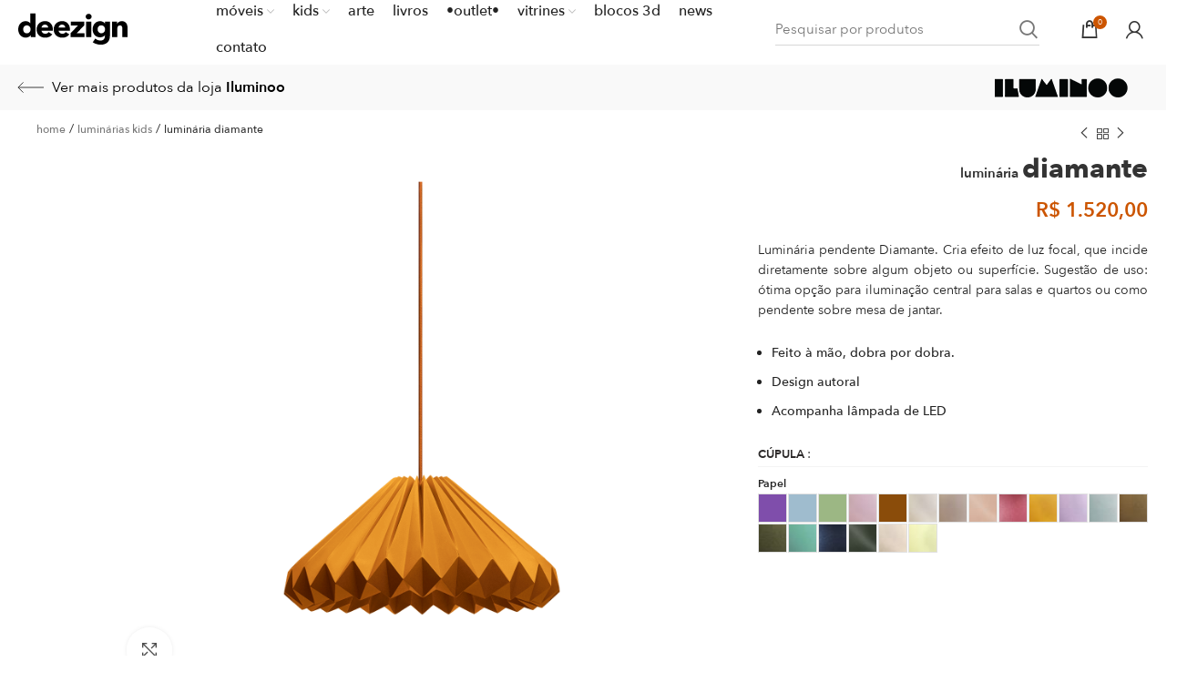

--- FILE ---
content_type: text/html; charset=utf-8
request_url: https://www.google.com/recaptcha/api2/anchor?ar=1&k=6LdtsrQUAAAAACHMQmHdDcN-iUHhTORL_c_gL0SF&co=aHR0cHM6Ly9kZWV6aWduLmNvbS5icjo0NDM.&hl=pt-BR&v=PoyoqOPhxBO7pBk68S4YbpHZ&theme=light&size=normal&anchor-ms=20000&execute-ms=30000&cb=m9k9u4iy44oy
body_size: 49805
content:
<!DOCTYPE HTML><html dir="ltr" lang="pt-BR"><head><meta http-equiv="Content-Type" content="text/html; charset=UTF-8">
<meta http-equiv="X-UA-Compatible" content="IE=edge">
<title>reCAPTCHA</title>
<style type="text/css">
/* cyrillic-ext */
@font-face {
  font-family: 'Roboto';
  font-style: normal;
  font-weight: 400;
  font-stretch: 100%;
  src: url(//fonts.gstatic.com/s/roboto/v48/KFO7CnqEu92Fr1ME7kSn66aGLdTylUAMa3GUBHMdazTgWw.woff2) format('woff2');
  unicode-range: U+0460-052F, U+1C80-1C8A, U+20B4, U+2DE0-2DFF, U+A640-A69F, U+FE2E-FE2F;
}
/* cyrillic */
@font-face {
  font-family: 'Roboto';
  font-style: normal;
  font-weight: 400;
  font-stretch: 100%;
  src: url(//fonts.gstatic.com/s/roboto/v48/KFO7CnqEu92Fr1ME7kSn66aGLdTylUAMa3iUBHMdazTgWw.woff2) format('woff2');
  unicode-range: U+0301, U+0400-045F, U+0490-0491, U+04B0-04B1, U+2116;
}
/* greek-ext */
@font-face {
  font-family: 'Roboto';
  font-style: normal;
  font-weight: 400;
  font-stretch: 100%;
  src: url(//fonts.gstatic.com/s/roboto/v48/KFO7CnqEu92Fr1ME7kSn66aGLdTylUAMa3CUBHMdazTgWw.woff2) format('woff2');
  unicode-range: U+1F00-1FFF;
}
/* greek */
@font-face {
  font-family: 'Roboto';
  font-style: normal;
  font-weight: 400;
  font-stretch: 100%;
  src: url(//fonts.gstatic.com/s/roboto/v48/KFO7CnqEu92Fr1ME7kSn66aGLdTylUAMa3-UBHMdazTgWw.woff2) format('woff2');
  unicode-range: U+0370-0377, U+037A-037F, U+0384-038A, U+038C, U+038E-03A1, U+03A3-03FF;
}
/* math */
@font-face {
  font-family: 'Roboto';
  font-style: normal;
  font-weight: 400;
  font-stretch: 100%;
  src: url(//fonts.gstatic.com/s/roboto/v48/KFO7CnqEu92Fr1ME7kSn66aGLdTylUAMawCUBHMdazTgWw.woff2) format('woff2');
  unicode-range: U+0302-0303, U+0305, U+0307-0308, U+0310, U+0312, U+0315, U+031A, U+0326-0327, U+032C, U+032F-0330, U+0332-0333, U+0338, U+033A, U+0346, U+034D, U+0391-03A1, U+03A3-03A9, U+03B1-03C9, U+03D1, U+03D5-03D6, U+03F0-03F1, U+03F4-03F5, U+2016-2017, U+2034-2038, U+203C, U+2040, U+2043, U+2047, U+2050, U+2057, U+205F, U+2070-2071, U+2074-208E, U+2090-209C, U+20D0-20DC, U+20E1, U+20E5-20EF, U+2100-2112, U+2114-2115, U+2117-2121, U+2123-214F, U+2190, U+2192, U+2194-21AE, U+21B0-21E5, U+21F1-21F2, U+21F4-2211, U+2213-2214, U+2216-22FF, U+2308-230B, U+2310, U+2319, U+231C-2321, U+2336-237A, U+237C, U+2395, U+239B-23B7, U+23D0, U+23DC-23E1, U+2474-2475, U+25AF, U+25B3, U+25B7, U+25BD, U+25C1, U+25CA, U+25CC, U+25FB, U+266D-266F, U+27C0-27FF, U+2900-2AFF, U+2B0E-2B11, U+2B30-2B4C, U+2BFE, U+3030, U+FF5B, U+FF5D, U+1D400-1D7FF, U+1EE00-1EEFF;
}
/* symbols */
@font-face {
  font-family: 'Roboto';
  font-style: normal;
  font-weight: 400;
  font-stretch: 100%;
  src: url(//fonts.gstatic.com/s/roboto/v48/KFO7CnqEu92Fr1ME7kSn66aGLdTylUAMaxKUBHMdazTgWw.woff2) format('woff2');
  unicode-range: U+0001-000C, U+000E-001F, U+007F-009F, U+20DD-20E0, U+20E2-20E4, U+2150-218F, U+2190, U+2192, U+2194-2199, U+21AF, U+21E6-21F0, U+21F3, U+2218-2219, U+2299, U+22C4-22C6, U+2300-243F, U+2440-244A, U+2460-24FF, U+25A0-27BF, U+2800-28FF, U+2921-2922, U+2981, U+29BF, U+29EB, U+2B00-2BFF, U+4DC0-4DFF, U+FFF9-FFFB, U+10140-1018E, U+10190-1019C, U+101A0, U+101D0-101FD, U+102E0-102FB, U+10E60-10E7E, U+1D2C0-1D2D3, U+1D2E0-1D37F, U+1F000-1F0FF, U+1F100-1F1AD, U+1F1E6-1F1FF, U+1F30D-1F30F, U+1F315, U+1F31C, U+1F31E, U+1F320-1F32C, U+1F336, U+1F378, U+1F37D, U+1F382, U+1F393-1F39F, U+1F3A7-1F3A8, U+1F3AC-1F3AF, U+1F3C2, U+1F3C4-1F3C6, U+1F3CA-1F3CE, U+1F3D4-1F3E0, U+1F3ED, U+1F3F1-1F3F3, U+1F3F5-1F3F7, U+1F408, U+1F415, U+1F41F, U+1F426, U+1F43F, U+1F441-1F442, U+1F444, U+1F446-1F449, U+1F44C-1F44E, U+1F453, U+1F46A, U+1F47D, U+1F4A3, U+1F4B0, U+1F4B3, U+1F4B9, U+1F4BB, U+1F4BF, U+1F4C8-1F4CB, U+1F4D6, U+1F4DA, U+1F4DF, U+1F4E3-1F4E6, U+1F4EA-1F4ED, U+1F4F7, U+1F4F9-1F4FB, U+1F4FD-1F4FE, U+1F503, U+1F507-1F50B, U+1F50D, U+1F512-1F513, U+1F53E-1F54A, U+1F54F-1F5FA, U+1F610, U+1F650-1F67F, U+1F687, U+1F68D, U+1F691, U+1F694, U+1F698, U+1F6AD, U+1F6B2, U+1F6B9-1F6BA, U+1F6BC, U+1F6C6-1F6CF, U+1F6D3-1F6D7, U+1F6E0-1F6EA, U+1F6F0-1F6F3, U+1F6F7-1F6FC, U+1F700-1F7FF, U+1F800-1F80B, U+1F810-1F847, U+1F850-1F859, U+1F860-1F887, U+1F890-1F8AD, U+1F8B0-1F8BB, U+1F8C0-1F8C1, U+1F900-1F90B, U+1F93B, U+1F946, U+1F984, U+1F996, U+1F9E9, U+1FA00-1FA6F, U+1FA70-1FA7C, U+1FA80-1FA89, U+1FA8F-1FAC6, U+1FACE-1FADC, U+1FADF-1FAE9, U+1FAF0-1FAF8, U+1FB00-1FBFF;
}
/* vietnamese */
@font-face {
  font-family: 'Roboto';
  font-style: normal;
  font-weight: 400;
  font-stretch: 100%;
  src: url(//fonts.gstatic.com/s/roboto/v48/KFO7CnqEu92Fr1ME7kSn66aGLdTylUAMa3OUBHMdazTgWw.woff2) format('woff2');
  unicode-range: U+0102-0103, U+0110-0111, U+0128-0129, U+0168-0169, U+01A0-01A1, U+01AF-01B0, U+0300-0301, U+0303-0304, U+0308-0309, U+0323, U+0329, U+1EA0-1EF9, U+20AB;
}
/* latin-ext */
@font-face {
  font-family: 'Roboto';
  font-style: normal;
  font-weight: 400;
  font-stretch: 100%;
  src: url(//fonts.gstatic.com/s/roboto/v48/KFO7CnqEu92Fr1ME7kSn66aGLdTylUAMa3KUBHMdazTgWw.woff2) format('woff2');
  unicode-range: U+0100-02BA, U+02BD-02C5, U+02C7-02CC, U+02CE-02D7, U+02DD-02FF, U+0304, U+0308, U+0329, U+1D00-1DBF, U+1E00-1E9F, U+1EF2-1EFF, U+2020, U+20A0-20AB, U+20AD-20C0, U+2113, U+2C60-2C7F, U+A720-A7FF;
}
/* latin */
@font-face {
  font-family: 'Roboto';
  font-style: normal;
  font-weight: 400;
  font-stretch: 100%;
  src: url(//fonts.gstatic.com/s/roboto/v48/KFO7CnqEu92Fr1ME7kSn66aGLdTylUAMa3yUBHMdazQ.woff2) format('woff2');
  unicode-range: U+0000-00FF, U+0131, U+0152-0153, U+02BB-02BC, U+02C6, U+02DA, U+02DC, U+0304, U+0308, U+0329, U+2000-206F, U+20AC, U+2122, U+2191, U+2193, U+2212, U+2215, U+FEFF, U+FFFD;
}
/* cyrillic-ext */
@font-face {
  font-family: 'Roboto';
  font-style: normal;
  font-weight: 500;
  font-stretch: 100%;
  src: url(//fonts.gstatic.com/s/roboto/v48/KFO7CnqEu92Fr1ME7kSn66aGLdTylUAMa3GUBHMdazTgWw.woff2) format('woff2');
  unicode-range: U+0460-052F, U+1C80-1C8A, U+20B4, U+2DE0-2DFF, U+A640-A69F, U+FE2E-FE2F;
}
/* cyrillic */
@font-face {
  font-family: 'Roboto';
  font-style: normal;
  font-weight: 500;
  font-stretch: 100%;
  src: url(//fonts.gstatic.com/s/roboto/v48/KFO7CnqEu92Fr1ME7kSn66aGLdTylUAMa3iUBHMdazTgWw.woff2) format('woff2');
  unicode-range: U+0301, U+0400-045F, U+0490-0491, U+04B0-04B1, U+2116;
}
/* greek-ext */
@font-face {
  font-family: 'Roboto';
  font-style: normal;
  font-weight: 500;
  font-stretch: 100%;
  src: url(//fonts.gstatic.com/s/roboto/v48/KFO7CnqEu92Fr1ME7kSn66aGLdTylUAMa3CUBHMdazTgWw.woff2) format('woff2');
  unicode-range: U+1F00-1FFF;
}
/* greek */
@font-face {
  font-family: 'Roboto';
  font-style: normal;
  font-weight: 500;
  font-stretch: 100%;
  src: url(//fonts.gstatic.com/s/roboto/v48/KFO7CnqEu92Fr1ME7kSn66aGLdTylUAMa3-UBHMdazTgWw.woff2) format('woff2');
  unicode-range: U+0370-0377, U+037A-037F, U+0384-038A, U+038C, U+038E-03A1, U+03A3-03FF;
}
/* math */
@font-face {
  font-family: 'Roboto';
  font-style: normal;
  font-weight: 500;
  font-stretch: 100%;
  src: url(//fonts.gstatic.com/s/roboto/v48/KFO7CnqEu92Fr1ME7kSn66aGLdTylUAMawCUBHMdazTgWw.woff2) format('woff2');
  unicode-range: U+0302-0303, U+0305, U+0307-0308, U+0310, U+0312, U+0315, U+031A, U+0326-0327, U+032C, U+032F-0330, U+0332-0333, U+0338, U+033A, U+0346, U+034D, U+0391-03A1, U+03A3-03A9, U+03B1-03C9, U+03D1, U+03D5-03D6, U+03F0-03F1, U+03F4-03F5, U+2016-2017, U+2034-2038, U+203C, U+2040, U+2043, U+2047, U+2050, U+2057, U+205F, U+2070-2071, U+2074-208E, U+2090-209C, U+20D0-20DC, U+20E1, U+20E5-20EF, U+2100-2112, U+2114-2115, U+2117-2121, U+2123-214F, U+2190, U+2192, U+2194-21AE, U+21B0-21E5, U+21F1-21F2, U+21F4-2211, U+2213-2214, U+2216-22FF, U+2308-230B, U+2310, U+2319, U+231C-2321, U+2336-237A, U+237C, U+2395, U+239B-23B7, U+23D0, U+23DC-23E1, U+2474-2475, U+25AF, U+25B3, U+25B7, U+25BD, U+25C1, U+25CA, U+25CC, U+25FB, U+266D-266F, U+27C0-27FF, U+2900-2AFF, U+2B0E-2B11, U+2B30-2B4C, U+2BFE, U+3030, U+FF5B, U+FF5D, U+1D400-1D7FF, U+1EE00-1EEFF;
}
/* symbols */
@font-face {
  font-family: 'Roboto';
  font-style: normal;
  font-weight: 500;
  font-stretch: 100%;
  src: url(//fonts.gstatic.com/s/roboto/v48/KFO7CnqEu92Fr1ME7kSn66aGLdTylUAMaxKUBHMdazTgWw.woff2) format('woff2');
  unicode-range: U+0001-000C, U+000E-001F, U+007F-009F, U+20DD-20E0, U+20E2-20E4, U+2150-218F, U+2190, U+2192, U+2194-2199, U+21AF, U+21E6-21F0, U+21F3, U+2218-2219, U+2299, U+22C4-22C6, U+2300-243F, U+2440-244A, U+2460-24FF, U+25A0-27BF, U+2800-28FF, U+2921-2922, U+2981, U+29BF, U+29EB, U+2B00-2BFF, U+4DC0-4DFF, U+FFF9-FFFB, U+10140-1018E, U+10190-1019C, U+101A0, U+101D0-101FD, U+102E0-102FB, U+10E60-10E7E, U+1D2C0-1D2D3, U+1D2E0-1D37F, U+1F000-1F0FF, U+1F100-1F1AD, U+1F1E6-1F1FF, U+1F30D-1F30F, U+1F315, U+1F31C, U+1F31E, U+1F320-1F32C, U+1F336, U+1F378, U+1F37D, U+1F382, U+1F393-1F39F, U+1F3A7-1F3A8, U+1F3AC-1F3AF, U+1F3C2, U+1F3C4-1F3C6, U+1F3CA-1F3CE, U+1F3D4-1F3E0, U+1F3ED, U+1F3F1-1F3F3, U+1F3F5-1F3F7, U+1F408, U+1F415, U+1F41F, U+1F426, U+1F43F, U+1F441-1F442, U+1F444, U+1F446-1F449, U+1F44C-1F44E, U+1F453, U+1F46A, U+1F47D, U+1F4A3, U+1F4B0, U+1F4B3, U+1F4B9, U+1F4BB, U+1F4BF, U+1F4C8-1F4CB, U+1F4D6, U+1F4DA, U+1F4DF, U+1F4E3-1F4E6, U+1F4EA-1F4ED, U+1F4F7, U+1F4F9-1F4FB, U+1F4FD-1F4FE, U+1F503, U+1F507-1F50B, U+1F50D, U+1F512-1F513, U+1F53E-1F54A, U+1F54F-1F5FA, U+1F610, U+1F650-1F67F, U+1F687, U+1F68D, U+1F691, U+1F694, U+1F698, U+1F6AD, U+1F6B2, U+1F6B9-1F6BA, U+1F6BC, U+1F6C6-1F6CF, U+1F6D3-1F6D7, U+1F6E0-1F6EA, U+1F6F0-1F6F3, U+1F6F7-1F6FC, U+1F700-1F7FF, U+1F800-1F80B, U+1F810-1F847, U+1F850-1F859, U+1F860-1F887, U+1F890-1F8AD, U+1F8B0-1F8BB, U+1F8C0-1F8C1, U+1F900-1F90B, U+1F93B, U+1F946, U+1F984, U+1F996, U+1F9E9, U+1FA00-1FA6F, U+1FA70-1FA7C, U+1FA80-1FA89, U+1FA8F-1FAC6, U+1FACE-1FADC, U+1FADF-1FAE9, U+1FAF0-1FAF8, U+1FB00-1FBFF;
}
/* vietnamese */
@font-face {
  font-family: 'Roboto';
  font-style: normal;
  font-weight: 500;
  font-stretch: 100%;
  src: url(//fonts.gstatic.com/s/roboto/v48/KFO7CnqEu92Fr1ME7kSn66aGLdTylUAMa3OUBHMdazTgWw.woff2) format('woff2');
  unicode-range: U+0102-0103, U+0110-0111, U+0128-0129, U+0168-0169, U+01A0-01A1, U+01AF-01B0, U+0300-0301, U+0303-0304, U+0308-0309, U+0323, U+0329, U+1EA0-1EF9, U+20AB;
}
/* latin-ext */
@font-face {
  font-family: 'Roboto';
  font-style: normal;
  font-weight: 500;
  font-stretch: 100%;
  src: url(//fonts.gstatic.com/s/roboto/v48/KFO7CnqEu92Fr1ME7kSn66aGLdTylUAMa3KUBHMdazTgWw.woff2) format('woff2');
  unicode-range: U+0100-02BA, U+02BD-02C5, U+02C7-02CC, U+02CE-02D7, U+02DD-02FF, U+0304, U+0308, U+0329, U+1D00-1DBF, U+1E00-1E9F, U+1EF2-1EFF, U+2020, U+20A0-20AB, U+20AD-20C0, U+2113, U+2C60-2C7F, U+A720-A7FF;
}
/* latin */
@font-face {
  font-family: 'Roboto';
  font-style: normal;
  font-weight: 500;
  font-stretch: 100%;
  src: url(//fonts.gstatic.com/s/roboto/v48/KFO7CnqEu92Fr1ME7kSn66aGLdTylUAMa3yUBHMdazQ.woff2) format('woff2');
  unicode-range: U+0000-00FF, U+0131, U+0152-0153, U+02BB-02BC, U+02C6, U+02DA, U+02DC, U+0304, U+0308, U+0329, U+2000-206F, U+20AC, U+2122, U+2191, U+2193, U+2212, U+2215, U+FEFF, U+FFFD;
}
/* cyrillic-ext */
@font-face {
  font-family: 'Roboto';
  font-style: normal;
  font-weight: 900;
  font-stretch: 100%;
  src: url(//fonts.gstatic.com/s/roboto/v48/KFO7CnqEu92Fr1ME7kSn66aGLdTylUAMa3GUBHMdazTgWw.woff2) format('woff2');
  unicode-range: U+0460-052F, U+1C80-1C8A, U+20B4, U+2DE0-2DFF, U+A640-A69F, U+FE2E-FE2F;
}
/* cyrillic */
@font-face {
  font-family: 'Roboto';
  font-style: normal;
  font-weight: 900;
  font-stretch: 100%;
  src: url(//fonts.gstatic.com/s/roboto/v48/KFO7CnqEu92Fr1ME7kSn66aGLdTylUAMa3iUBHMdazTgWw.woff2) format('woff2');
  unicode-range: U+0301, U+0400-045F, U+0490-0491, U+04B0-04B1, U+2116;
}
/* greek-ext */
@font-face {
  font-family: 'Roboto';
  font-style: normal;
  font-weight: 900;
  font-stretch: 100%;
  src: url(//fonts.gstatic.com/s/roboto/v48/KFO7CnqEu92Fr1ME7kSn66aGLdTylUAMa3CUBHMdazTgWw.woff2) format('woff2');
  unicode-range: U+1F00-1FFF;
}
/* greek */
@font-face {
  font-family: 'Roboto';
  font-style: normal;
  font-weight: 900;
  font-stretch: 100%;
  src: url(//fonts.gstatic.com/s/roboto/v48/KFO7CnqEu92Fr1ME7kSn66aGLdTylUAMa3-UBHMdazTgWw.woff2) format('woff2');
  unicode-range: U+0370-0377, U+037A-037F, U+0384-038A, U+038C, U+038E-03A1, U+03A3-03FF;
}
/* math */
@font-face {
  font-family: 'Roboto';
  font-style: normal;
  font-weight: 900;
  font-stretch: 100%;
  src: url(//fonts.gstatic.com/s/roboto/v48/KFO7CnqEu92Fr1ME7kSn66aGLdTylUAMawCUBHMdazTgWw.woff2) format('woff2');
  unicode-range: U+0302-0303, U+0305, U+0307-0308, U+0310, U+0312, U+0315, U+031A, U+0326-0327, U+032C, U+032F-0330, U+0332-0333, U+0338, U+033A, U+0346, U+034D, U+0391-03A1, U+03A3-03A9, U+03B1-03C9, U+03D1, U+03D5-03D6, U+03F0-03F1, U+03F4-03F5, U+2016-2017, U+2034-2038, U+203C, U+2040, U+2043, U+2047, U+2050, U+2057, U+205F, U+2070-2071, U+2074-208E, U+2090-209C, U+20D0-20DC, U+20E1, U+20E5-20EF, U+2100-2112, U+2114-2115, U+2117-2121, U+2123-214F, U+2190, U+2192, U+2194-21AE, U+21B0-21E5, U+21F1-21F2, U+21F4-2211, U+2213-2214, U+2216-22FF, U+2308-230B, U+2310, U+2319, U+231C-2321, U+2336-237A, U+237C, U+2395, U+239B-23B7, U+23D0, U+23DC-23E1, U+2474-2475, U+25AF, U+25B3, U+25B7, U+25BD, U+25C1, U+25CA, U+25CC, U+25FB, U+266D-266F, U+27C0-27FF, U+2900-2AFF, U+2B0E-2B11, U+2B30-2B4C, U+2BFE, U+3030, U+FF5B, U+FF5D, U+1D400-1D7FF, U+1EE00-1EEFF;
}
/* symbols */
@font-face {
  font-family: 'Roboto';
  font-style: normal;
  font-weight: 900;
  font-stretch: 100%;
  src: url(//fonts.gstatic.com/s/roboto/v48/KFO7CnqEu92Fr1ME7kSn66aGLdTylUAMaxKUBHMdazTgWw.woff2) format('woff2');
  unicode-range: U+0001-000C, U+000E-001F, U+007F-009F, U+20DD-20E0, U+20E2-20E4, U+2150-218F, U+2190, U+2192, U+2194-2199, U+21AF, U+21E6-21F0, U+21F3, U+2218-2219, U+2299, U+22C4-22C6, U+2300-243F, U+2440-244A, U+2460-24FF, U+25A0-27BF, U+2800-28FF, U+2921-2922, U+2981, U+29BF, U+29EB, U+2B00-2BFF, U+4DC0-4DFF, U+FFF9-FFFB, U+10140-1018E, U+10190-1019C, U+101A0, U+101D0-101FD, U+102E0-102FB, U+10E60-10E7E, U+1D2C0-1D2D3, U+1D2E0-1D37F, U+1F000-1F0FF, U+1F100-1F1AD, U+1F1E6-1F1FF, U+1F30D-1F30F, U+1F315, U+1F31C, U+1F31E, U+1F320-1F32C, U+1F336, U+1F378, U+1F37D, U+1F382, U+1F393-1F39F, U+1F3A7-1F3A8, U+1F3AC-1F3AF, U+1F3C2, U+1F3C4-1F3C6, U+1F3CA-1F3CE, U+1F3D4-1F3E0, U+1F3ED, U+1F3F1-1F3F3, U+1F3F5-1F3F7, U+1F408, U+1F415, U+1F41F, U+1F426, U+1F43F, U+1F441-1F442, U+1F444, U+1F446-1F449, U+1F44C-1F44E, U+1F453, U+1F46A, U+1F47D, U+1F4A3, U+1F4B0, U+1F4B3, U+1F4B9, U+1F4BB, U+1F4BF, U+1F4C8-1F4CB, U+1F4D6, U+1F4DA, U+1F4DF, U+1F4E3-1F4E6, U+1F4EA-1F4ED, U+1F4F7, U+1F4F9-1F4FB, U+1F4FD-1F4FE, U+1F503, U+1F507-1F50B, U+1F50D, U+1F512-1F513, U+1F53E-1F54A, U+1F54F-1F5FA, U+1F610, U+1F650-1F67F, U+1F687, U+1F68D, U+1F691, U+1F694, U+1F698, U+1F6AD, U+1F6B2, U+1F6B9-1F6BA, U+1F6BC, U+1F6C6-1F6CF, U+1F6D3-1F6D7, U+1F6E0-1F6EA, U+1F6F0-1F6F3, U+1F6F7-1F6FC, U+1F700-1F7FF, U+1F800-1F80B, U+1F810-1F847, U+1F850-1F859, U+1F860-1F887, U+1F890-1F8AD, U+1F8B0-1F8BB, U+1F8C0-1F8C1, U+1F900-1F90B, U+1F93B, U+1F946, U+1F984, U+1F996, U+1F9E9, U+1FA00-1FA6F, U+1FA70-1FA7C, U+1FA80-1FA89, U+1FA8F-1FAC6, U+1FACE-1FADC, U+1FADF-1FAE9, U+1FAF0-1FAF8, U+1FB00-1FBFF;
}
/* vietnamese */
@font-face {
  font-family: 'Roboto';
  font-style: normal;
  font-weight: 900;
  font-stretch: 100%;
  src: url(//fonts.gstatic.com/s/roboto/v48/KFO7CnqEu92Fr1ME7kSn66aGLdTylUAMa3OUBHMdazTgWw.woff2) format('woff2');
  unicode-range: U+0102-0103, U+0110-0111, U+0128-0129, U+0168-0169, U+01A0-01A1, U+01AF-01B0, U+0300-0301, U+0303-0304, U+0308-0309, U+0323, U+0329, U+1EA0-1EF9, U+20AB;
}
/* latin-ext */
@font-face {
  font-family: 'Roboto';
  font-style: normal;
  font-weight: 900;
  font-stretch: 100%;
  src: url(//fonts.gstatic.com/s/roboto/v48/KFO7CnqEu92Fr1ME7kSn66aGLdTylUAMa3KUBHMdazTgWw.woff2) format('woff2');
  unicode-range: U+0100-02BA, U+02BD-02C5, U+02C7-02CC, U+02CE-02D7, U+02DD-02FF, U+0304, U+0308, U+0329, U+1D00-1DBF, U+1E00-1E9F, U+1EF2-1EFF, U+2020, U+20A0-20AB, U+20AD-20C0, U+2113, U+2C60-2C7F, U+A720-A7FF;
}
/* latin */
@font-face {
  font-family: 'Roboto';
  font-style: normal;
  font-weight: 900;
  font-stretch: 100%;
  src: url(//fonts.gstatic.com/s/roboto/v48/KFO7CnqEu92Fr1ME7kSn66aGLdTylUAMa3yUBHMdazQ.woff2) format('woff2');
  unicode-range: U+0000-00FF, U+0131, U+0152-0153, U+02BB-02BC, U+02C6, U+02DA, U+02DC, U+0304, U+0308, U+0329, U+2000-206F, U+20AC, U+2122, U+2191, U+2193, U+2212, U+2215, U+FEFF, U+FFFD;
}

</style>
<link rel="stylesheet" type="text/css" href="https://www.gstatic.com/recaptcha/releases/PoyoqOPhxBO7pBk68S4YbpHZ/styles__ltr.css">
<script nonce="c7ckrFTRCtTD4f-VHTDMIA" type="text/javascript">window['__recaptcha_api'] = 'https://www.google.com/recaptcha/api2/';</script>
<script type="text/javascript" src="https://www.gstatic.com/recaptcha/releases/PoyoqOPhxBO7pBk68S4YbpHZ/recaptcha__pt_br.js" nonce="c7ckrFTRCtTD4f-VHTDMIA">
      
    </script></head>
<body><div id="rc-anchor-alert" class="rc-anchor-alert"></div>
<input type="hidden" id="recaptcha-token" value="[base64]">
<script type="text/javascript" nonce="c7ckrFTRCtTD4f-VHTDMIA">
      recaptcha.anchor.Main.init("[\x22ainput\x22,[\x22bgdata\x22,\x22\x22,\[base64]/[base64]/bmV3IFpbdF0obVswXSk6Sz09Mj9uZXcgWlt0XShtWzBdLG1bMV0pOks9PTM/bmV3IFpbdF0obVswXSxtWzFdLG1bMl0pOks9PTQ/[base64]/[base64]/[base64]/[base64]/[base64]/[base64]/[base64]/[base64]/[base64]/[base64]/[base64]/[base64]/[base64]/[base64]\\u003d\\u003d\x22,\[base64]\x22,\x22bkpRw7bDrsKkb0EnW8OZwqYRw4oFw4Q0KC5FfyMQAcKDasOXwrrDtcKpwo/Cu1vDkcOHFcKCK8KhEcKJw7bDmcKcw4bCvy7CmRM1JV9Ifk/DlMO8a8OjIsK0JMKgwoMBCnxSdHnCmw/Ckm5MwozDplR+dMKzwpXDl8Kiwr5Vw4VnwrjDr8KLwrTCpsONL8Kdw6DDusOKwr4PeCjCnsKNw6PCv8OSFmbDqcOTwqbDpMKQLQHDmQIswpVBIsKswp7DtTxLw4EJRsOsTHo6TH9mwpTDlEoXE8OHZ8KnOGAYQ3pFFMO8w7DCjMKHYcKWKSZRH3HCqggIfA/[base64]/Dq3Eow5nCs8KwwphlwqRSPMOOw6/Cp8KdBsONGsK/worCvcK2w5dZw4TCncKgw6tsdcKRd8OhJcO8w7TCn07CksO7NCzDmnvCqlwvwpLCjMKkM8O5wpUzwqYkIlYvwqoFBcKWw6QNNU4pwoEgwp/Dp1jCn8KiPnwSw7rCgypmF8OUwr/DusOiwqrCpHDDocK1XDh6wqfDjWB2BsOqwop5wpvCo8O8w6lYw5dhwqXChVRDXR/[base64]/[base64]/CicK0GVgNw5MVwooYa8KRw7PCpEfDmMOaasO0wp3CkCFfBiLDoMOrwpnCjGnDu0cbw6lwYk/CgsOrwrgEbcOIfcKnClFmw4zDmx5Xw4Yab1/DncOuK0RvwrNxw6jCt8ODw7hDwqvCo8ObV8K9w5k+WTBEIRNsQsO2EcOHw50Wwr4Fw7dDN8O+PBZEFBczw7fDkBLDkcOOBj82TX8Ww6fCuE1tTGh0BnrDv23CjggCXHsywrLDilzDpwR3TVQ8SHIHMsKIw7gCVSbCt8KLwoEOwoxZWcOjJsOwIip/NMOQwpxwwrh4w6XCjsONa8OLDiLDscONCcOiwpfCoRRLw53CtWLCjSzDu8OMwrrDscORwqsqw6kVITkCwqh+eVhCw73DpMKJAsORw5LDosKIwp41Z8OqHG4Dw4QTDMOEw64+w4EdIcKmw4UDw5BZwoTCuMK+WwLDn2rClMOVw7vDjVZmBcO/w7rDsSglCXbDmU4Iw6A6EsOAw6RIV3LDg8KkWh07w59mS8KCw4vDh8K1P8K3GsK2w7DCo8KQdA8WwpQiYsONSMO8wq/[base64]/[base64]/CmcK1wqXCiiQHwrTCscKcwoQXfMOfwosSP3bDlmkwYcK4w5Qzw5PCh8OXwo7DpsOgDjjDpcKWwofCkDnDjcKNHMKDw7/CusKOwrnCqTgmF8KVRklew4V1wrFwwqEew7psw6TDtngiM8Oawr10w7V8JUUcwrnDnjnDm8OwwojDqDbDv8Ojw4XDmsOydV5mFGluHWUPFMOZw7vDp8Kfw5lCF3c/MsK1wp4JSl3DjEZsWmrDgmNNO14GwpfDgcKHKwtaw4NEw7ggwprDvlXDicOjPUfDqcODw5BawqItwpAyw6fCvyxLEsKMT8K4wpViw6MlNcOTZzoKCF/CrALDgcO6wpnDiVF1w5HCqH3Ds8KGKk/CjMO3LsOewo48C3nDuiQlQRTDl8OJXcKOw5wBwrQPNhdGwozCn8KZAMOewqFwwpvCgsKCfsOYVxoUwqQCRMKpwqLDnTXCmsOhaMOofHrDvyYqJMOTwpU9w4HDgcOZdFcZGyJFwrtdwrcsEcKWw7g/wo3DrRpcw5rCiFU8wqfCuCNiSsObw4DDncKGw5vDmg0OJ1rDlsOuaBhvf8K3PSzCtE/CnsOpKV/[base64]/wohRFWQ1GSEmccKqwoLCgg3DmsKtwp3CrgUpBBUVaRV3w7sqw47DpVRzwqzDhTrCtG3DhcOGGMOcOsKOwqJLQR7DnMKzD1bDm8ODwr/Dsk3DpwRHw7PChwsmw4XCvxLDv8KTw4p3wpHDkcOtw5tkwp9KwoN6w6gQC8KUV8KEOkHCosKdKwhTT8Krw7Fxw4/DqVvCmCZaw5nCjsO2wr5qI8KmNnrDqsO1EsOQXWrCiHHDp8ORcw1wCB7DoMOCWWHCl8Oewo/DrQzCuTvClMKewrgxOT8LK8O1Wnpjw7Esw5JseMKSw5IGcl3Dm8Kaw7PDlcKYdcO5wrxUGjDCqEjDmcKEesO0w5TDscKLwpHCm8K5wpnCn29lwpQlZE/ChgJMXF/DlhzCnsKtw5vCqUcXwqpWw7Mxwpk1a8K7SsOdPw3DisK6w4NoC3p+PMOGDhgdT8KNwo5jNMOSeMOkZ8KIWQLDjj5PMMKSw6J+woPDkMKUw7HDm8KJEn8mwq4DEcODwr/Du8K9BMKoK8ORw7RFw4drwo3Cp2vCvcKtTkUEbyTDhT7DjjMFV0BsenbDjA7CvWTDkMOZQT4LbcOZwpDDpEzDtj7DocKVwpDCmMOFwpVBw7FdKU/DkFLCixXDpijDuQXCjsOePcK6SMKWw57DiEY2SWXCisOXwrt7w5hYehnCvh05CBtNw4A8Lxxcw48/w6PDk8KKwqxcbMKAwpNNFB58e1XCrcKBN8OWecOsej8twoxfKsKPanxfwro0w4Ibwq7Dg8KKwoRoTDHDp8KCw6TCiQF4M2xZYsKXJjrDuMKGwr8AT8OTX2kvOMODVcOewrs3O0gXCcKLHFzDtlnCnsObw77DisOcPsK5w4UXw6XDucOIHB/[base64]/CphDCnEbCkcOawp7DhcKxLHzDjglfwrXChsOfw6rCksKVLmZuwqoJw6nDhDB/XMOyw6zDkDktwr5qw4sfTcOzwoXDojwXSWtkOcKZcsOYw7BlB8OqayvDlMKkIsO5KcOlwo8UQsO4aMKBw75pckHCkDvDjEB+w4dEBE3CusKfJMKYwoAODMKGRMK0HmDCm8O3UsKXw4XCjcKQOGJIw6ZfwrHDnTR6wojDtQ9wwrzCgsK/MHhgJR4BTMO3Gm7Cixt+fTN6PxTDsyXDscOLMXQrw65tH8OSeMKCTsOwwotAwqfCoH1dIQjCmBRHdRVww6FZT3bCj8ONAGDCvClnw5krIQw0w5bCv8Ouw6/[base64]/DiXbCqALDtUBzwqfCqsOXwqYoGcOAw4rCq8K/w60ec8KxwrfCocKWH8OIZcK+w7tLI3hfwr3DqRvDtsOGe8KCw4tWw7YKPsOBccOOwrBsw6kCcifCujNxw4HCkC4Hw5UlJgfCo8K0w4HCtn/CiTkvSsOuUD7CjsKYwoHCosOWwp7CsHs8bcKzwowFWyfCvsKfwpAnITYuwpvCtMOED8KQwplwZ1vCh8O4woNgw5oXRcKYw4HDg8KGwqPCr8OHb3rDn1oOCF/Dp3BTDR5Ef8OBw5ElPsK1d8K5YcO2w6k+V8KVwpg4G8KaUcKlImgyw4vDssKXMcOhDRoTZMKzbMOTwrjClQEocBlyw7dWwqPCn8KYw6p6CsOcKcKEwrMRw77DjcOhwrtBQsOvUsO5O0nCpMKow5Iaw5F9K1UjYMKkwoMbw74twr8vcsKowpo0wpAYKsOvOcK0w6cGwp/[base64]/Ch0BjO8Kbw7FXwqBTw6t4w7PCusK4K8KTwoLDmMKjTTg1TB7DtV1JDsKpw7UPc2AifkjDs17DvsKXw5kBM8KewqoNZcO8w57DtMKGWcKawrFawoV8wpTCjk3Cly/[base64]/DqCnDinUcwpfCvSk6wprDs8KSXUQ4FcK3ei9QKkXDoMOxIsOYw7fDk8OTTH8Fw5l9DsKGecOUKMOzWsOQD8KVw7/DrcOwHyTCqU4Twp/DqsKsaMOdw5tDw4PDu8O/fjN3RMOpw7DCncOmYAIeT8OHwqRZwqHDl1/DmcOiw6kDCMOVcMOIQMK9wrLDrMKmfnlJwpc0wrU6w4bClkzCncOYI8OFw4PCiAYVwrY+wptlwokBw6DDmgPCvH/[base64]/[base64]/DhwknM33DkcObwr1twqUXwqnCkMOBwoMRXgszNMKfJ8KAwpl/w6h4woMyEcKiwrtCw5p8wqczwrjDpcOJNMK8VQlJwp/CssOXKMK1fBjCg8K/[base64]/CoMK3wrhcB0t+w6UGLgpowo7DucOCPVLCg3FCEcO4Y3NtO8Ovw5TDncO+wodHCsKeUnY/FsKoU8OtwqAEdMKrSCXCo8KtwqbDosORJcORbyXDhcK1w73ChmbDucOfw4MiwpkCwrfCmcONw585byokHMOcw7UPw5bDlwZ+wo8OdcOUw4dawpoXHsOmfcK+w7rCo8KBSMKcw7NSwqfDkcO+NwtTIsOoPSnCiMORwqtOw6hwwrwZwp7DrsOFe8KhwprCm8KhwqkHQU/Do8Klw4bCj8K8GwZGw4PDs8KRLFvChMONw5bDucOAw5fCm8Ktw7BNw6nDlsKHZ8OIScOkNjXDn2jCjsKAYCHCnsOJwojDjcOuG1QVCHkOw7N3wpFjw7dkwol+IUvClk7DkC7ClHxpc8O1CAAbwqQww5nDuXbCtcO7woB8EcKJbT3CgBLClMKyCEvDnE/DrjsEScOLXmAlRg3Dr8OWw4JQwoNoWcO4w7PCqWbDosO8w6MrwrvCnHbDoS8RRz7Crks0fMKtaMK4CMOuVMOqNcKZaDzDv8KAEcKrw5HClsKSNcKxw4FALV/CnFnDhwfCuMOkw70KcFfCm2rCoBxow48Gw79SwrR6cnMNwr8ZMMKIw59Vw7EvLBvDisKfw7fDo8OOw7oFfynDsCkdQMOAR8O9w5UqwrjCjMKDLcODw6/Dp2PCuzXCkkvCsEzDo8KfOWLDghZLJXvCmMOvwqvDvcKiwoLCp8OdwoTDrRJEaDtvwpvDoSQ0R28UZFsxb8OnwpTCklsowrbDhRVLw4BDRsKxT8OxwqHCgcOPBTTCusK9J2Q2wq/[base64]/Dpl8fJcKDw4IDdVU4bRwpw7nClHzChGpzbUrDpwHCisK2w4bCgsOAw4/[base64]/[base64]/XhXDmsOpwromw4Zow6DCpC5uRcKSC21QSF3DgsKOKwR+wqjDj8KEIcO/w5nCri0wOsKyJcKrwqDCi1QEZyvCkGF/OcK/CcKIwrtIBB7CiMOTLyN0VCd2XmJGEcOuYkLDnzPDlkguwpvDpkBzw4t8wpLCimHDsHNYFyLDgMOLXSTDrXwcw4/[base64]/NMOtFzMVw4UXPsKyYcOCVA/ComV9V8OqK3nDtzlcEcO3dcOYwr1MEsONY8OyaMOfw64wViw9ZCLCmhTCjTDDr0FAJWbDjcKpwprDhsOeDzXCuw/Ck8Oewq/[base64]/[base64]/DsGA1JyLDlh7DtsOOSi/[base64]/DjV/CucOLwo5cRDVdw7YpF8KnKsOPw5PDrgU7f8KxwoRWbMOiwo3DiDrDg0jCr0YvSMO2w4kUwpNkwrJiQELCtcO1XWovCcK9c2MpwoMoGmjCv8KnwrEbcsOCwp05wqDDjMK2w4MUw5jCqDDCk8ODwr0tw6nDrcKTwolJwqwgRcOPD8KyPAV/wqzDl8OYw7zDk3DDnSMuwonDkFY6N8OcPUM2w7EGwp9TTT/[base64]/CihorwpUbbcKJw67Dl8OLAcKFwrrCmMK2XEjComPDiBXCoXbDrloPw5AEd8Ohf8K/w6IMVMKbwpbDtsKLw5gbUlLDlcO/NmdJbcOxVMO/[base64]/wrAtWsOlwpLDj8OyKkJYaSjCmz08wrokwrd9N8Kow4vDmMO2w7w3w7c0fS0bVGXChMK1LQXDgsOiQsODajfCmcONw5fDscOLM8O2wpECVjg+woPDncOvZnnCmsO8w53CrcOywqkaKcKEV0UoPlF0E8Ojc8KWa8OMUznCqjLDvcOCw6ICZQTDjMOZw7/Doj5SfcOPw6RbwrdRwq4UwrXCmSYObTfCjRbDrcOWacOEwqtOw5LDqMOYwprDvsO5Lkc3Ql/DuQV/wrHDqnIuAcOWRsKNwq/DkcKiwpvChsKFw6QSZ8K+wpTChcK+ZMOnw5wqfsKdw5zCi8OBD8KeACrDigTDpsOPwpBGYUAgJMKpw5LCvcKpwrlTw78Kw4gqwrZ9wooWw4dcBcKVFEQRwpLChcOkwqDCscKGWjMYwr/CvcOXw5BpX33CjMOpw7scdMK4eiVsNcKmCitvw55fA8OcNABqJ8K7wqdSEcKMZRTDrFcSw6MgwobDk8OYwo7CsX7CssKOG8Ohwr7Cm8KuXSrDqcK1wpXClhnCuCEdw43CliQ+w4VUQzLCg8K/wrnDhknCg0nCsMKMwqVjw4cVw4xFwqoowqXDtQpuAMOnZMOLw4jCnDksw7x/wol4NsK4w6/DjTnCicK4R8OYQ8Kdw4bDigzDjFVJwqjCmMKNw4FawqIxw5LClsOoNV/[base64]/Dj0jCmFJNwq9uCMOne27DocOBKsOuKyrDrR8Aw5nDgWbCi8OXw6LCu0FjEBfCo8KMw7htNsKvwohZwqPDiBTCgTFWw5ozw4MOwpbCvDZQw6AiH8KuW1xmejjCh8K5O1LDucOnwqJmwphAw6jCqsO5w6EdWMO9w5ovZx/[base64]/[base64]/DqkIsGjcmw4DCklktZzHCsQALwrbDhzMEFsKeT8KJwpjClRNYwq0Kw6PCpMKcwozDujE7wpF1w5Q8wpPDuTcBw40bGX1KwpgjSMO5w5DDqkYYw7Y/IMObw57CrcOFwrbCllBUdX4INgbCt8K9ZBvDrxxqXMORAsOBwq0cw6bDicO6JkY/d8KqUsKXdcK0w6pLwpPDgMKiY8KuN8OGwopJBR03w74Ewo9CQxUzKE/ClMKoUU7Dt8KQw47Cg03DlMO4w5fDlhhKU0MRwpbDu8ONNjoow78BbwccHUXDiwAdw5DCtMOsHx8KY2JUwr/CvA3Cgj7CoMKUw4/[base64]/Do03DokLDjBrCp3g4CVBtUcKXwoPDinpZOcO3w7F/w73Du8Ozw6Udw6NOG8OCX8KZKzPDsMKHw5hvGcKMw7VMwqfCqgvDhcO1JxXCl1QJYgTCgMOVY8Kuw4wCw6vDkMO7w6HDgMKzO8Otwp5YwrTClDPCt8Kawp3Di8OHwpxPwr0AfigXw6owKMOvBsKiwqozw4zCpsOWw4kTOh/CpcO8w4rCrA7DmcKmR8OUw7bDhcOBw4vDh8KLw43DgzJGKkcyCcKvbCjDvwvCkV1VV189DsOqw5XDjcKgQMK+w6oBBsKaB8O9woYGwqA0SMK2w68PwobCnHotYnMBwrfCvFHDvsKmFVHCvsKywpkawo/DrS/DoAQZw6IuHsKZwpA4wokAAkTCvMKMw7kPwpbDqgPCqVRqMHLCtcOWdlpxwo8OwrUpdhDDuE7DrMKtw6d/wqrDiWlmwrQFwoJBZU/CgsKKw4EZwoYOwqlPw59Jw4tdwrYYXBo7woTCry7DtsKFw4TDs0c7P8Kvw5fDhcKzAHASVxzCrcKAIAvDtcOwcMOewpPCpBNWIMKiwrQNAsO9w799fsKMBcK9V3c3wonDhcO7w7vCpVZywqJ9woPDjjPDrsKhOGhBw4MMw7h2X2zDsMOlXhfCjWpMwo5/w4kYVcOESw0Vw5bCjcKSM8Kpw6lvw4hBUxwcLSjDiwMPD8OpZgbDtcOHfsKFRHoTMcOkI8OEw5vDoBLDg8OMwpoBw41JBH5YwqnCiAUxA8O7wqA9wqrCrcKFC20bwp/DqHZJwrHDuxRSD33Cu1/Dj8Oob3sLwrfDpcOgw751wovCsXrDn0rCkH/[base64]/Cm8OywqHDo03DnMK5G0HDusO4CcO9wpgAI8KAc8Ouw6UHw7UpASXDlRbDrFk/YcKnH3rCmjDDqm8IWxBxw4Utw61TwpE7w7jDpmfDsMK4w79JVsKSJ17CphMIwqzDpMOrA2NNXMKhH8KCQX/DkcK9FS52w6E6P8KgXsKrO1JXGMO/wo/[base64]/wqpJGBnDpiURGWfDrBfCvTwtwqJtBHVOBiMuBFTCksKbT8KMWcK5w6TCpTrClCfDsMOhwrvDrFpxw6TCjMONw4sZCsKgasOcwpTCoWPCkArChyoifMO2TArDt01qEcKawqo5w55nOsK8Wglkw4zCoDVzUTsdw4DDq8KKCirCrsO3wqfDlMOOw6dNAVJnwp/[base64]/wqLDgyHCs8K9w5UTwppmwqEow5jCuyQ7PMKUQEZgGMOkw7xtQSkEwpnDmUjCkmZJwqfDnRTCr3jCtRBTwrgqw7/DtVl3dWbDiEvCj8KEwqhKw5VQN8Kyw6LDmHvDs8OzwoBKw5bDkMO9w7HCniDDtsKkw5EYD8OEdyzDqcOnw756SkV5w4APScO8w53Du1bDiMKPw5vCiCXDp8O8NW/Dh1bClgfCrRpMNsK4TcKRWsOXScK7w6A3f8OpEhI9wowDYMOdwp7DgUoxF1oiUl07w6LDhsKfw4QrXsOvNjIuUx8jXsKjPQhEdwIeElV/w5cpX8KvwrQ2wrfCkcKOw794S30WKMKtwptjwqTDi8K1HsOkfMKmw6HCpMKYeU8dwpnCpsKvJ8KxQcKfwpnChsOuw4VpcVUwLsOzQR4qPF0lw7bCs8K3KW5GVFtnZcKnwqpiw4JOw70QwowPw6PDqkAZLcOhw6MaVsOdwr/Dmiobw77DlWrCn8KvcXzCnsOBZxM6w4Rew5JEw4poQ8OsUMKkeQDDvsK6IcK6WXFHSMOqwrgEw6daNsK8bEIuwoXCvUcAIsKLDnvDl3zDoMKkw5HCsWVef8OAD8O+PifDvsOvKTbCu8KYSUTCvsOOd2fDgsOYBl/CkA3DlSrCownCgjPDgGIkw77Cs8K4aMKww7ogwrlewpjCp8KtFHhQDHNawpjDucKPw5YYwoDCnGPCmUJxDF3Dm8KbdTbDgsK5XGjDtMKdY3XDkTfDisOIES/CmhfCtsKmwq10WsO6LX1Cw7dvwrvCg8Kzw4xLQSgvw6PDhsKqJsOSwrLDtcOtw6E9wpQdNzxpEQfDpsKKdWHDncOzworCm0LCgwrCu8KtEsKgw41EwonCs3FpHT0Iw5TChxbDm8Kmw5/DkG8Cwpsww5NhbsOGwqbDs8O4CcKRwp9Yw4tkwpolXVF2MhfCkwHDhxjCtMOLFsOyWhhOw65BDsOBSRVjw5DDq8K2fEzCkMOURF1OFcKaEcObaX/DtD9Lw55/Fi/DkhQ9P1LCjMKODcOjw6LDlHA+w7sfwoIZwrvDuGAdwozDjsK4w6VvwrPDvcODw74VT8OiwoXDmyVdQMKRPMO5I18Xw5p+ST3Cn8KWesKNw5s3Z8KMR1fDs0/CjcKSwpDCncO6wptsPsOoc8KjwpTDucODwqtIw6XDii7CtcKKwpEkYDVtBwMsw5PCqsKENMKeWcKpPQTCgyDCiMKTw6gTw4gVDMO2dz1Kw4/CscKGaF5FcQHCq8KbFXjDmlZyRcOkWMKhQgcLwqjDpMOtwpPDgBksWsOOw4/Co8K0w48yw40uw4trwqfDgMOwA8O8IcOZw74Jwos9A8KsIVUgw4rDqiYew7DCoAQewrfDk1vCoUo0w5LCo8Onwo91NSzDpsOiwroPH8O1cMKKw6o3FcOqM1YjWG/DicKQU8KaGMO/Nyt7aMO6dMK0aFEiEAPDr8Kuw7xGWcKWXHFLIlIpwr/CpsO1cE3DpQXDjT7Dp3jCtMKDwpkUFsKKwqzDjifDgMO2VU7CpmFAUgt+W8KlbcOiUTnDonUBw54qMAfDisKaw5bCi8O9AQFew5rDtRFTQzLChMKHwrDCssOnwprDpMKLw7PDvcODwpx2Tz7Cs8KaJSd/DcO6w5Zdw5DDncOMwqHDh2rDm8O/wqnCh8KFw44idMKadHfDmcKNJcK1Q8O/wq/DpxATw5dNwocBfsKhJD/[base64]/HMKdPTvChcOQST3DvsKnw7TDhcK8w4TCncOVYsOYw4PDk8OGRMK0R8KGwq0LD1bCoHtiasKjw4PCksK+QcOhbcO5w6ceFU3CuB7Cgj1YfxJydz9oMUY4w7EYw6ICwrDCgsOkH8KPw6fColhoPi55GcKRbTrDgsKjw7fDocKzd3/Cr8KoL2LDusKBAHrCoB1kwpnCsk4bwrfDqRYfPVPDo8OJcnglYyw4wr/DiVpoLAg8wpNhDcOTwo0ldsK3wqM+w6QleMOvwonDv2Q5wp/DsGXCmMO1Wl/DjMKBaMOWYcKVwqjDmcKqGDsvwpjDold+PcOWw61WRD3CkCAJwp8SDjlowqfCpjBpw7TDisO6esOywoLCrATDi0APw6bDnQpSe2VlM1/CkDJcCcOVZgrDl8O5woJvYy9PwqAHwqJJD1XCscO7UXtQDDEjwpPCu8OcNjPCil/DgH0WZMOiVcK/wrM0wrvChsO7w7/[base64]/DvjNJw5rChcOdwoHDhsOgwr0vWgrCksOhwpR3MsKRwr3DpVHCvcOEwrDDvBVrQcOmw5IYNcO/w5fDr1t0EUrDrm4mw5/DvMK1w4odeB7CjhNWw4HCoH5cNh3DizxpEMOOwrd8UsOTZTEuwojDsMKXwqDDiMK9w6PCvmrDucOww6vCmXLDv8Kiw6XDm8OqwrJTCijCm8K+w6fCksKffic6A0zDp8OAw5YCScOBV8OFw5txUcKiw5tGwrjCq8Oiw77DmMKQwrXCs37DgGfCrwPDp8OebMK/VsOATMKqwonDm8OBDkHCiEw0wqY8wpFGw7zCo8OJw7p/w6XCrCgtUmR/wqQuw6bDtiPCmm1nwrfCnCh8J3LDmm9+wojCsTLDvcONcWdKMcOQw4PCiMKFw5orMcKsw6jCuCnCkQvDvUITwqRsdX4Xw5tnwowCw5kwDMKGQwfDocOnAgHDrmXClT7DnsK5FwM3w5HDh8OVRgnDgcOdScKdwqE1UsOZw7kua35/fD4DwonCv8OGfcK/w7DDssOyZsOkw4FLLcOAAULCpXrDlWXCnsKLw4vCrSIhwqZ2PMKdN8KpNsKZAcOHXC3DgsOUwowYARDDrg9Hw73CkhpQw7leOkBPw6lxwoVFw7HClcKNYsKzC24Iw7IZKsKPwqjCo8OMWE7CtWUXw5g9w7DDvsObBk/[base64]/DrMKVIR9Bw4QOwpbDtMOXwqDCgcOawr1mwoDCrsKQBUrCoUPCt1I8O8OgQMO9QFslNTLCiAIgw7EPw7HDrhcNw5Iqw6tYWRjDlsKVw5jChcOKbMK/CcOUXAfCs1PCmVTDv8K2K2bChcOCHygPwqbCvm7Ck8KGwpzDhBDCvSMtw7B7S8OdS2o/[base64]/esOlLsOYXmrDiMOEwqjDqsOnwofDhcKmKFfDjzJbwpgpbMKCOcO9TF/CgDM/VhwTwrTCqkgcTBFLfMKzIcKiw7sbwpxIPcOxNm3CjBjDiMKSEkvChxc6KsKNwpnDsH7CoMKBwrk/cBrDlcO3woTDvAMjw5bDvwPDh8Omw7XDqyDDoEXDtMK8w71LX8OkPsK/w41bZ3XDglAsUMKqwoQ+wqbDlnPDhkLDosKOw4TDvmLCksKIw5jDgsKOS3ptC8KmwrLCrsOmZHzDnFHCm8KkQmbCm8OgVsOowpPCv3/DtcOSw5fCogBYw4kbw6fCrMOswrXCjE1xIzLDvGvCuMKbe8KnYykHESIMXsKKw5hbw6bCr1slw6lJw4dLCA4mw6EQJhbDgkPDmB9DwrxVw7zCvcKYe8K8KAcbwqLCgMOVHABfwpcMw69sVDvDqcOdw5wVW8O/woTDjiV9MMOEwq3CplRTwqwxLsO7WDHCrlTCn8Okw7R2w53ClcKcwo/CkcK7VnDDhMKcwpgkK8KXw6vDtiEwwr8taEIcwpQDw6/DuMOtN3ISw40zw67Dg8OeRsKzw6hmwpApA8Ktwro4wrrDjB98Cxh3wq4Iw5jDvcOnwqLClXcywolVw4XComHDlsOCwpA0UMOWDxrDkWoVUCrDp8OaDsKBw5NHcnPCiUQyXMODw7zCgMK6w7HDrsKzw7/[base64]/Cv1TCvsKPwpzCvgfDmcOIwp3DuMODw5Rww7YrfcOFSSjCpMOCwrXCp1nCk8Kaw4/DvSEbHsOhw4PDkw3CsnHCi8K8FX/DqQbDjsOEYW7CvnQyQsK+wqzDoA4rLR7DsMOXw6YlDWQ2wp/CiCnDtkosKUtRwpLCmkNmHUVhMSLChXJlwobDmmLClxPDp8Kewo3CnSkwwrQTM8OXw67CoMKGwqvDoBgSw6t4wozDjMK6MjMgwpbDqMKpwpvCt1/DkcOTHzcjwrltQyctw6vDulUCw5BQw70uesKBLmp9wqoJMsOaw5NUKsKQwrzCpsOcwqwzwoPDk8ONd8OHw4zDq8O6FcO0YMKow5Q+wpPDjxNxNW3DlwkJFUfDtsKPwovCh8OLwobChMKewp3Cj3E9w4nDgcKjw5PDiBN1I8OgYj4kTRvDum/DhnnCksKjdcOGZAMyCcOBw54MCcKCN8OJwrsQAcKMwoLDgMKPwp0KbF0zek0AwpTDtQ0HFsKnRU7CmcKZRAvDuSfCo8Kzw6EPw4LCksO9w7Q/KsKCw6cKwrjCg0jCkMOVwpQxb8OoSTzDpMKWFhNKw71DdmzDlMKww7XDtMOVwqYuX8KKHS8Gw4kOwpBqw7TDgEQPKMOzw4rDlMK8w5XCi8OEwp/DmyoNw7/Cr8OPw60lE8KBwolXw6nDgEPCmsKywqjColUbw5Flw7rDoQbCtcKywoVSecO5w6LDp8Oie1/CtBFYwrzCgkR1TsOqwq0wV0HDl8K/WH/CusOlZsKMNMOPEMKSK3XCvMO5w5jDjMKsw4TCpHZzw6Vmw5BUw4EUVsKewoAQIXvCoMOBfG/CiiQgOyAQSU7DmsKHw4PCtMOYwozCoFnDnz4+DBvDnk5NP8Ktw4LDusOnwpjDmcOIJ8O/HDPChMKGw60bw6Y/D8OjesO/[base64]/DpDNKWMOvL2zDj8K9X8O0wrZJwqhUwpBTPsKqwpdXecOnUWtJwrdzw7TDmSTDo2ccKXXCs2XDqxtww6YNw7jCknYSw5PCm8KmwqA6OHPDuXbCssOtdnHDqcOxwrJPK8OrwrDDuxQ+w5gDwr/CosOrw545w4lMB3/Cvx4bw6d7wp/DhcOdCkPChzMaPRjCtsOuwpocw5zCnATChMOMw7PCm8OaIF81woxvw78iQcOFVcKqw6vDvMOrw6bCq8OSw6gVUlHCtX9oFkVsw5xQIsKzw6pNwoRkwoXDm8KcRMOKHjLDhSbDjGDDv8OSZxpLwo/Cm8OLUk3DtVkZw6rCtcKkw73DmEgRwqQyG27CosK5wppcwqBCwo87wrHCmhDDm8OVZAjDuXJKNCjDksOTw5nCqcKWTHM7wofDp8O7wqc9w5c3w4MEMmbDlhbDgMK0wqHClcKtw7IowqvChW/CnlNnw6fCrMOWUUU4woNCw6jDlz04WMKfDsO+fcOXE8O2wrPCsCPDjMOtw4/[base64]/DrMOaHcKYw5/CiTYKecKROVzCj2DCpTcaw7Vsw67CjSHDgkzDn23Cmhw7S8K3dMOaesK6BW/[base64]/CvyFgM8Kew6ECwrDCucOeasKHMhDCsGfCoUTDr2Uaw4JowpTDjxBbSsO4bsK8VMKfw6tvOzFFLUDDrMOjTzlzwp/CvAfCoV3Cs8KNR8OPw7Zwwoxlw5R4w4XCrX3DmwxSVQsQT3XCgEnDoSbDoH1ET8OVwqRTw7jDknvCqcKqw6bDnsK8b1rCkcOZwr4nwonCgMKtwqwScsKUX8OtwoXCv8OxwpJww5URFcOrwqDCgcKDJ8Kbw60AIcK/wpJrajbDt2/DosOxd8KzTsO7wq/[base64]/CqkBfYcKQwoY/ZC7CgXs0HSsXRQPDnMKxw7rDjFfCl8Kdwoc9w60fwrwCPsOXwpcAw70Bw7vDuiBYA8KBwr8cw5sIw6fCt2kcP33CkcOucXA3w5bCgsKLwrXCtm7CtsK8CkpeJlUxw7s7woTCuUzCs2FDw6h1THLCncKUcsOpesK/w6DDqMKTwojCsQDDn3kEw4fDg8KwwodkOsKtcnjDtMO+d3TCpmx+w5MJw6EOP1DCsCxtwrnCqMOwwpBow50gwq/Dsk5BTcOJw4JmwoUDwogQWHHCgUbDmXpww6HCt8OxwrnCtFxRwoRzZVjDkC/[base64]/Cn0/Dk8ORwogjS8K8bcKFBsKHw5xJwrtCwoQCw65Cw7A7wq5tLmxZF8Kywpk0w5nChQUSKnNcw4nChx9+w6siwocJw7/[base64]/[base64]/HcOZBMK8w5XDgcK1AMOIRGzDsnVgGS0Eb2l5w6vCksO6CsKVAsO6w4fDmjHCgWnCsj1kwqBPw6/DpHwjHhJsW8KkVQFQw5bCp3XCisKHwrZ5woLCg8KXw6/CjMOMw7s5w5rCl15OwpjCmMKnw63CpsO7w6bDrQsswo5owpfDp8OKwpHDtFLCksOZw5ZPFD0+H1bDrlETfxTDviXDnCJ+X8ONwoXDrWrCkH9EZMKcw4VLVMKNBSbCocKEwqUuPMOtPRfDtcO6wqTDosOjwozCllHCv1IAUwQKw77Dr8K/[base64]/eCjDn8OoW8O+w4x4wq1ZVcKQwpfDvcOWwrXDncOmRjVWYWRvwoc6c1XClk1/[base64]/[base64]/w7XCnS1se8Kuwq3DklTDvcKAw5cXw75sZ07DucKGwo/[base64]/CpMKGw6MrN8OPwoATwq/CryvCumt5w5nCtcOEwpcGw5M+DsOOwpQPKXNMUcKPCBzCtz7CnsOmwpBCwrlowr/Cl1vClC0oaBQSLMOpw4/CocOMwppTRnwEw4wQGw/[base64]/Dlj4tRcOrbMKWSntRwoXCqcONdsKuYsK9OXMHw6/CqR4ZDSAKwpvCmD/Dt8Kow7XDu37CjsOCIT7Cp8KsC8K7wrDCtkw8RsKgLcOsd8K/FsOVw5TCtXnCg8KjflYfwrxjJcOPS30bHMKCB8Okwq7DgcKzw4/CgsOAWcKZRwJbwrvDkMOSwqs/w4fDh23DkcK6wr3CiArCn1DCug8aw5HDqxArw4PChDrDoEVgwoTDq2/Dv8O2VH7CgMO8wqJFdcKyIl02GsODw6Fjw5XDj8Ksw7zCjVUjKsO9w67DqcK8wo5dwrAOdMKuT2DDgXfDssKiw4zCjMKcw5UGwp/DuH/Do3vCssKKwoNVTHUbc1vCmy3CjVjCjMO6wrHDn8KVXcK9NcOGw4osHcK1wp5Nw657wphzwrNkOcOOw5/[base64]/CgcKNw7nDgMKqAC3DgsKFHU3Co2jChWPCpsKFw7cBSsOuZmZuDSNmImkZw4bCsQkowrHDsWjDj8ORwpgQw7rCu2s3CT7DomZkFGXDvh4Nwos5VjvCg8OTwpbCnW9Nw65GwqPDgcKMwovCjFnCgsOjwr4bwobCuMK+f8OANk4Ww6YBRsK2a8KTHX1MX8Onw43CiQ/[base64]/Dj8OkfcO1OMOSaj/DqlMuw73Dr8OUF1vCjmXCizFWw7XChnAQKsO6JMOjwrbCjXt2wr/Dh2XDhUDCuEXDnWLCoDrDo8OJwogFdcK+UF/CqxPCkcOgBsOTfDjDlxzCuD/Dn3XCmMKlCSZ0wrp9w4nDp8KBw4jDr2HCgcORw7DCi8OyWyTCumjDg8KxI8O+U8OQWsK2UsKmw4DDkcKCw7JrfGfCsQXCh8OhTcKPw6LCnMO/FUYNUcO7w6poaxwJwoprWU/CpMOcYsKzwocIKMKnw5h2worDicK+w5LClMOxwpzCu8OXemDCugkZwoTDtErCn1/CisKdLcOuw5YtBcOsw60oLMOJw5FgZ3kOw5RQwozCjMKgw7PDiMObXRkeU8OuwpLCi2XCk8OeacK5wqvDtMOdw5jChQ3DlcO+wrlWJcOkJl8CP8O/H2rDl1wgXMO+MsKQwq9lJcKkwrbCix9zK3YdwpIBw4vDncOxwrfCncK+Yy9jYMK3w54Awq/[base64]/ChcKoDMOxJQJSw4/[base64]/[base64]/[base64]/[base64]/Dp2cRwrXCsMKYPcKucsOGwpshFsKzw6bDscK+wqFbN8K1wpPDlzxdH8KewpjChA3Cv8KSTyBXW8OkdsOhw5Z0B8KPwoctRmIRw7s0woE6w4/[base64]/CrMOZfsOSPlBhwqvCuBkyXkxFPjU/w4tiacOXw5PDvTHDvgrDpn8QPMO2PsKOw6fDsMKGVBbCi8K6WHjDn8OzK8OMXn8NZMOjwp7DssOuworCpGDCrMO1OcK6wrnCrcKJTcOfR8Ksw6oNG3UTwpPCknnDv8KYcBfDiAnDqCQ4wpnDmhUWfcKOwpLDqU/CmzxdwpEpwqfCgW7CkzzDkwXDqsKQBcKuw4l1UsKjIFLDgMKBw47CtndVNMOwwrvCuC/CkCgdG8OdUSnCncKtLRDCnR/Dh8KnIcO/wqtlLA7CtDrCrAJEw5XDolzDnsO4wotREhhJaDpwNgoFGMOkw7UHIjXDlcO4wojDu8Ovw6jDh1bDisOV\x22],null,[\x22conf\x22,null,\x226LdtsrQUAAAAACHMQmHdDcN-iUHhTORL_c_gL0SF\x22,0,null,null,null,0,[21,125,63,73,95,87,41,43,42,83,102,105,109,121],[1017145,942],0,null,null,null,null,0,null,0,1,700,1,null,0,\[base64]/76lBhnEnQkZnOKMAhk\\u003d\x22,0,1,null,null,1,null,0,1,null,null,null,0],\x22https://deezign.com.br:443\x22,null,[1,1,1],null,null,null,0,3600,[\x22https://www.google.com/intl/pt-BR/policies/privacy/\x22,\x22https://www.google.com/intl/pt-BR/policies/terms/\x22],\x22ozbdy80b1Dltr/oqJvmOs/ya/5nw1SDb03JwoA1/HQ8\\u003d\x22,0,0,null,1,1768877440065,0,0,[146,223,106,167,229],null,[172,205,70,71],\x22RC-BPEQLyK6pfIGLQ\x22,null,null,null,null,null,\x220dAFcWeA5Uk67Hvic96YuGpA0IKeLZCK7enQaAeYnH9t1iKNGyBlbwPVhIAmj_WWWyRETYIxJU4GyJlDfr2Pm9SmkNr5pqVGg_Xw\x22,1768960240024]");
    </script></body></html>

--- FILE ---
content_type: text/css; charset=UTF-8
request_url: https://deezign.com.br/wp-content/cache/min/1/wp-content/plugins/woocommerce-tm-extra-product-options/assets/css/nouislider.css?ver=1768425187
body_size: 1010
content:

/*! nouislider - 15.7.1 - 6/14/2023 */
 .noui-target,.noui-target *{-webkit-touch-callout:none;-webkit-tap-highlight-color:rgba(0,0,0,0);-webkit-user-select:none;-ms-touch-action:none;touch-action:none;-ms-user-select:none;-moz-user-select:none;user-select:none;-webkit-box-sizing:border-box;box-sizing:border-box}.noui-target{position:relative}.noui-base,.noui-connects{width:100%;height:100%;position:relative;z-index:1}.noui-connects{overflow:hidden;z-index:0}.noui-connect,.noui-origin{will-change:transform;position:absolute;z-index:1;top:0;right:0;height:100%;width:100%;-ms-transform-origin:0 0;-webkit-transform-origin:0 0;transform-origin:0 0;-webkit-transform-style:flat;transform-style:flat}.noui-txt-dir-rtl.noui-horizontal .noui-origin{left:0;right:auto}.noui-vertical .noui-origin{top:-100%;width:0}.noui-horizontal .noui-origin{height:0}.noui-handle{-webkit-backface-visibility:hidden;backface-visibility:hidden;position:absolute}.noui-touch-area{height:100%;width:100%}.noui-state-tap .noui-connect,.noui-state-tap .noui-origin{-webkit-transition:transform 0.3s;-webkit-transition:-webkit-transform 0.3s;transition:-webkit-transform 0.3s;transition:transform 0.3s;transition:transform 0.3s,-webkit-transform 0.3s}.noui-state-drag *{cursor:inherit!important}.noui-horizontal{height:18px}.noui-horizontal .noui-handle{width:34px;height:28px;right:-17px;top:-6px}.noui-vertical{width:18px}.noui-vertical .noui-handle{width:28px;height:34px;right:-6px;bottom:-17px}.noui-txt-dir-rtl.noui-horizontal .noui-handle{left:-17px;right:auto}.noui-target{background:#fafafa;border-radius:4px;border:1px solid #d3d3d3;-webkit-box-shadow:inset 0 1px 1px #f0f0f0,0 3px 6px -5px #bbb;box-shadow:inset 0 1px 1px #f0f0f0,0 3px 6px -5px #bbb}.noui-connects{border-radius:3px}.noui-connect{background:#3fb8af}.noui-draggable{cursor:ew-resize}.noui-vertical .noui-draggable{cursor:ns-resize}.noui-handle{border:1px solid #d9d9d9;border-radius:3px;background:#fff;cursor:default;-webkit-box-shadow:inset 0 0 1px #fff,inset 0 1px 7px #ebebeb,0 3px 6px -3px #bbb;box-shadow:inset 0 0 1px #fff,inset 0 1px 7px #ebebeb,0 3px 6px -3px #bbb}.noui-active{-webkit-box-shadow:inset 0 0 1px #fff,inset 0 1px 7px #ddd,0 3px 6px -3px #bbb;box-shadow:inset 0 0 1px #fff,inset 0 1px 7px #ddd,0 3px 6px -3px #bbb}.noui-handle::before,.noui-handle::after{content:"";display:block;position:absolute;height:14px;width:1px;background:#e8e7e6;left:14px;top:6px}.noui-handle::after{left:17px}.noui-vertical .noui-handle::before,.noui-vertical .noui-handle::after{width:14px;height:1px;left:6px;top:14px}.noui-vertical .noui-handle::after{top:17px}[disabled] .noui-connect{background:#b8b8b8}[disabled].noui-target,[disabled].noui-handle,[disabled] .noui-handle{cursor:not-allowed}.noui-pips,.noui-pips *{-webkit-box-sizing:border-box;box-sizing:border-box}.noui-pips{position:absolute;color:#999}.noui-value{position:absolute;white-space:nowrap;text-align:center}.noui-value-sub{color:#ccc;font-size:10px}.noui-marker{position:absolute;background:#ccc}.noui-marker-sub{background:#aaa}.noui-marker-large{background:#aaa}.noui-pips-horizontal{padding:10px 0;height:80px;top:100%;left:0;width:100%}.noui-value-horizontal{-webkit-transform:translate(-50%,50%);transform:translate(-50%,50%)}.noui-rtl .noui-value-horizontal{-webkit-transform:translate(50%,50%);transform:translate(50%,50%)}.noui-marker-horizontal.noui-marker{margin-left:-1px;width:2px;height:5px}.noui-marker-horizontal.noui-marker-sub{height:10px}.noui-marker-horizontal.noui-marker-large{height:15px}.noui-pips-vertical{padding:0 10px;height:100%;top:0;left:100%}.noui-value-vertical{-webkit-transform:translate(0,-50%);transform:translate(0,-50%);padding-left:25px}.noui-rtl .noui-value-vertical{-webkit-transform:translate(0,50%);transform:translate(0,50%)}.noui-marker-vertical.noui-marker{width:5px;height:2px;margin-top:-1px}.noui-marker-vertical.noui-marker-sub{width:10px}.noui-marker-vertical.noui-marker-large{width:15px}.noui-tooltip{display:block;position:absolute;border:1px solid #d9d9d9;border-radius:3px;background:#fff;color:#000;padding:5px;text-align:center;white-space:nowrap}.noui-horizontal .noui-tooltip{-webkit-transform:translate(-50%,0);transform:translate(-50%,0);left:50%;bottom:120%}.noui-vertical .noui-tooltip{-webkit-transform:translate(0,-50%);transform:translate(0,-50%);top:50%;right:120%}.noui-horizontal .noui-origin>.noui-tooltip{-webkit-transform:translate(50%,0);transform:translate(50%,0);left:auto;bottom:10px}.noui-vertical .noui-origin>.noui-tooltip{-webkit-transform:translate(0,-18px);transform:translate(0,-18px);top:auto;right:28px}.tm-range-picker.noui-target{background:var(--slider-background);border-radius:4px;border:0;-webkit-box-shadow:none;box-shadow:none}.tm-range-picker .noui-connects{border-radius:3px}.tm-range-picker .noui-connect{background:var(--slider-active-background)}.tm-range-picker,.tm-range-picker .noui-handle{-webkit-box-shadow:none;box-shadow:none}.tm-range-picker .noui-tooltip{background:#3fb8af;color:#fff;border:2px solid #fff;padding:.4em;text-align:center;white-space:nowrap;border-radius:3px;font-size:1em}.tm-range-picker .noui-active .noui-tooltip{display:block}.tm-range-picker .noui-handle::before,.tm-range-picker .noui-handle::after{display:none}.noui-marker{background:var(--marker-color);opacity:.8}.noui-marker-sub{opacity:.5;background:var(--marker-color)}.noui-marker-large{opacity:1;background:var(--marker-color)}.tm-range-picker .noui-handle .noui-touch-area::before{content:"";position:absolute;top:calc(-0.5 * var(--size) + 0.5 * 1em);left:calc(-0.5 * var(--size) + 0.5 * 1em);right:calc(-0.5 * var(--size) + 0.5 * 1em);bottom:calc(-0.5 * var(--size) + 0.5 * 1em);width:var(--size);height:var(--size);border-radius:100%;background:var(--handle-background);z-index:-1;opacity:.2;will-change:transform;-webkit-transform:scale(0);transform:scale(0);-webkit-transition:all 0.1s ease-out,border-color 0.2s ease-out;transition:all 0.1s ease-out,border-color 0.2s ease-out;display:block;--size:calc(var(--handle-size) * 1.8)}.tm-range-picker .noui-handle:hover .noui-touch-area::before{border:0;-webkit-transform:scale(.9);transform:scale(.9)}.tm-range-picker .noui-active.noui-handle:hover .noui-touch-area::before{border:0;-webkit-transform:scale(1);transform:scale(1)}.tm-range-picker .noui-value{position:absolute;white-space:nowrap;text-align:center;font-size:.8em;margin-top:.8em}.tm-range-picker .noui-value-sub{color:inherit;font-size:10px;margin-top:.6em;opacity:.5}.tm-range-picker .noui-marker-horizontal.noui-marker{margin-left:-1px;width:1px}.tm-range-picker{--handle-size:14px;--slider-height:3px;--handle-radius:calc(var(--handle-size) / 2);--handle-background:#3fb8af;--slider-active-background:#3fb8af;--slider-background:#cdcdcd;--marker-color:#aaa;height:var(--slider-height)}.tm-range-picker .noui-handle{-webkit-backface-visibility:hidden;backface-visibility:hidden;border:0;background:var(--handle-background);cursor:pointer;-webkit-box-shadow:none;box-shadow:none;outline:none!important;height:var(--handle-size);width:var(--handle-size);top:calc((var(--handle-size) - var(--slider-height)) / -2);right:calc(var(--handle-size) / -2);border-radius:var(--handle-radius)}

--- FILE ---
content_type: text/css; charset=UTF-8
request_url: https://deezign.com.br/wp-content/cache/background-css/1/deezign.com.br/wp-content/cache/min/1/wp-content/plugins/woo-price-calculator/admin/resources/assets/css/main.css?ver=1768425077&wpr_t=1768863035
body_size: 178
content:
/**
 * @package AWS Price Calculator
 * @author Enrico Venezia
 * @copyright (C) Altos Web Solutions Italia
 * @license GNU/GPL v2 http://www.gnu.org/licenses/gpl-2.0.html
**/
 .wsf-bs .fa{font-family:'FontAwesome'!important}.awspc-output-product-table,.awspc-output-product-table tr,.awspc-output-product-table td{border:0}.awspc-text-after-field{margin-top:20px;display:inline-block;margin-bottom:30px}.wpc-product-form .awspc-field-widget input[type="text"],.wpc-product-form .awspc-field-widget select{width:100%}.aws_price_calc_imagelist_button{width:100%;height:100%;background-color:#008CBA;border-radius:5px}.awspc-modal-imagelist-row td{width:100%}.awspc-modal-imagelist-image-column{text-align:center}.awspc_modal_imagelist_image{margin:10px 10px 10px 10px}.awspc_modal_imagelist_text{display:block}.awspc-modal-imagelist{min-width:300px}.awspc-modal-imagelist-hover{background-color:#EEE}.awspc-modal-imagelist-clicked{background-color:#008CBA}.awspc-modal-imagelist-table{padding-top:10px}.awspc-modal-imagelist-table table{width:100%;border:0 solid #000}.awspc-modal-imagelist-table table td{border:0 solid #000}.aws_price_calculator_cross{display:inline}.aws_price_calculator_tick{display:inline}.woo-price-calculator-tooltip img:hover{cursor:help}.awspc-output-product{margin-bottom:30px;text-align:left}.wpc-product-form{width:100%}.wpc-edit-icon{background-image:var(--wpr-bg-93e55240-97e4-4b7a-9d67-4636bea9ad3a);background-size:16px;background-repeat:no-repeat;width:auto!important;background-color:#cecece;padding:5px 5px 5px 25px;background-position:5px 40%;cursor:pointer;display:inline-block}.wpc-edit-icon:hover>.cart-text{text-decoration:underline}.wpc-cart-item-buttons{padding-top:15px}.wpc-modal-fields{width:100%}.wpc-modal-fields table{width:90%}.awspc-field-error{color:red}.wpc-modal-title{padding-bottom:15px}.awspc-variation .awspc-variation-label,.awspc-variation .awspc-variation-value{width:100%;display:inline-block}.rangeslider{margin-bottom:15px}.aws-upload-advanced-add-button input[type='file']{display:none!important}.aws-upload-advanced-target{padding-top:10px}.aws-upload-advanced-target .error{color:red}.aws-upload-advanced-target .success{color:green}.ttt{color:red;text-align:right}

--- FILE ---
content_type: text/css; charset=UTF-8
request_url: https://deezign.com.br/wp-content/cache/min/1/wp-content/plugins/woo-price-calculator/admin/resources/lib/MultipleDatePicker-2.6.1/dist/multipleDatePicker.css?ver=1768425077
body_size: -304
content:
.text-center{text-align:center}.multiple-date-picker{-webkit-user-select:none;-moz-user-select:none;-ms-user-select:none;user-select:none}.multiple-date-picker,.picker-days-row,.picker-days-week-row,.picker-top-row{width:100%}.picker-top-row>div{display:inline-block}.picker-navigate{width:16.66%}.picker-navigate:hover{cursor:pointer}.picker-navigate.disabled,.picker-navigate.disabled:hover{color:#ddd;cursor:default}.picker-month{width:66.66%}.picker-days-row>div,.picker-days-week-row>div{width:14.28%;display:inline-block}.picker-day,.picker-top-row{padding:10px 0}.picker-day{background-color:#fff;border:1px solid #eee;box-sizing:border-box;color:#000}.picker-day.today,.picker-day.today.picker-off,.picker-day.today.picker-off:hover,.picker-day.today.picker-selected,.picker-day.today:hover{color:#00a3ff}.picker-day:not(.picker-off):not(.picker-empty):hover{background-color:#C6000B;color:#fff;cursor:pointer}.picker-day.picker-selected{background-color:#C6000B;color:#fff}.picker-day.picker-off,.picker-day.picker-off:hover{background-color:#eee;color:#bbb;cursor:default}.picker-day.picker-empty,.picker-day.picker-empty:hover{background-color:#fafafa;cursor:default}

--- FILE ---
content_type: text/css; charset=UTF-8
request_url: https://deezign.com.br/wp-content/cache/min/1/wp-content/plugins/woo-price-calculator/admin/resources/assets/css/tooltipster-shadow.css?ver=1768425077
body_size: -381
content:
/**
 * @package AWS Price Calculator
 * @author Enrico Venezia
 * @copyright (C) Altos Web Solutions Italia
 * @license GNU/GPL v2 http://www.gnu.org/licenses/gpl-2.0.html
**/
 .tooltipster-shadow{border-radius:5px;background:#fff;box-shadow:0 0 14px rgba(0,0,0,.3);color:#2c2c2c}.tooltipster-shadow .tooltipster-content{font-family:'Arial',sans-serif;font-size:14px;line-height:16px;padding:8px 10px}

--- FILE ---
content_type: text/css; charset=UTF-8
request_url: https://deezign.com.br/wp-content/cache/min/1/wp-content/plugins/woo-price-calculator/admin/resources/lib/wsf-bootstrap-3.3.7/css/wsf-bootstrap.css?ver=1768425077
body_size: 20201
content:
.wsf-bs{/*!
 * Bootstrap v3.3.7 (http://getbootstrap.com)
 * Copyright 2011-2016 Twitter, Inc.
 * Licensed under MIT (https://github.com/twbs/bootstrap/blob/master/LICENSE)
 */
 /*!
 * Generated using the Bootstrap Customizer (http://getbootstrap.com/customize/?id=bee2424b9b184e27b7a44dc60fb7567e)
 * Config saved to config.json and https://gist.github.com/bee2424b9b184e27b7a44dc60fb7567e
 */
 /*!
 * Bootstrap v3.3.7 (http://getbootstrap.com)
 * Copyright 2011-2016 Twitter, Inc.
 * Licensed under MIT (https://github.com/twbs/bootstrap/blob/master/LICENSE)
 */
 /*! normalize.css v3.0.3 | MIT License | github.com/necolas/normalize.css */
 /*! Source: https://github.com/h5bp/html5-boilerplate/blob/master/src/css/main.css */
}.wsf-bs html{font-family:sans-serif;-ms-text-size-adjust:100%;-webkit-text-size-adjust:100%}.wsf-bs body{margin:0}.wsf-bs article,.wsf-bs aside,.wsf-bs details,.wsf-bs figcaption,.wsf-bs figure,.wsf-bs footer,.wsf-bs header,.wsf-bs hgroup,.wsf-bs main,.wsf-bs menu,.wsf-bs nav,.wsf-bs section,.wsf-bs summary{display:block}.wsf-bs audio,.wsf-bs canvas,.wsf-bs progress,.wsf-bs video{display:inline-block;vertical-align:baseline}.wsf-bs audio:not([controls]){display:none;height:0}.wsf-bs [hidden],.wsf-bs template{display:none}.wsf-bs a{background-color:transparent}.wsf-bs a:active,.wsf-bs a:hover{outline:0}.wsf-bs abbr[title]{border-bottom:1px dotted}.wsf-bs b,.wsf-bs strong{font-weight:700}.wsf-bs dfn{font-style:italic}.wsf-bs h1{font-size:2em;margin:.67em 0}.wsf-bs mark{background:#ff0;color:#000}.wsf-bs small{font-size:80%}.wsf-bs sub,.wsf-bs sup{font-size:75%;line-height:0;position:relative;vertical-align:baseline}.wsf-bs sup{top:-.5em}.wsf-bs sub{bottom:-.25em}.wsf-bs img{border:0}.wsf-bs svg:not(:root){overflow:hidden}.wsf-bs figure{margin:1em 40px}.wsf-bs hr{-webkit-box-sizing:content-box;-moz-box-sizing:content-box;box-sizing:content-box;height:0}.wsf-bs pre{overflow:auto}.wsf-bs code,.wsf-bs kbd,.wsf-bs pre,.wsf-bs samp{font-family:monospace,monospace;font-size:1em}.wsf-bs button,.wsf-bs input,.wsf-bs optgroup,.wsf-bs select,.wsf-bs textarea{color:inherit;font:inherit;margin:0}.wsf-bs button{overflow:visible}.wsf-bs button,.wsf-bs select{text-transform:none}.wsf-bs button,.wsf-bs html input[type="button"],.wsf-bs input[type="reset"],.wsf-bs input[type="submit"]{-webkit-appearance:button;cursor:pointer}.wsf-bs button[disabled],.wsf-bs html input[disabled]{cursor:default}.wsf-bs button::-moz-focus-inner,.wsf-bs input::-moz-focus-inner{border:0;padding:0}.wsf-bs input{line-height:normal}.wsf-bs input[type="checkbox"],.wsf-bs input[type="radio"]{-webkit-box-sizing:border-box;-moz-box-sizing:border-box;box-sizing:border-box;padding:0}.wsf-bs input[type="number"]::-webkit-inner-spin-button,.wsf-bs input[type="number"]::-webkit-outer-spin-button{height:auto}.wsf-bs input[type="search"]{-webkit-appearance:textfield;-webkit-box-sizing:content-box;-moz-box-sizing:content-box;box-sizing:content-box}.wsf-bs input[type="search"]::-webkit-search-cancel-button,.wsf-bs input[type="search"]::-webkit-search-decoration{-webkit-appearance:none}.wsf-bs fieldset{border:1px solid silver;margin:0 2px;padding:.35em .625em .75em}.wsf-bs legend{border:0;padding:0}.wsf-bs textarea{overflow:auto}.wsf-bs optgroup{font-weight:700}.wsf-bs table{border-collapse:collapse;border-spacing:0}.wsf-bs td,.wsf-bs th{padding:0}@media print{.wsf-bs *,.wsf-bs *:before,.wsf-bs *:after{background:transparent!important;color:#000!important;-webkit-box-shadow:none!important;box-shadow:none!important;text-shadow:none!important}.wsf-bs a,.wsf-bs a:visited{text-decoration:underline}.wsf-bs a[href]:after{content:" (" attr(href) ")"}.wsf-bs abbr[title]:after{content:" (" attr(title) ")"}.wsf-bs a[href^="#"]:after,.wsf-bs a[href^="javascript:"]:after{content:""}.wsf-bs pre,.wsf-bs blockquote{border:1px solid #999;page-break-inside:avoid}.wsf-bs thead{display:table-header-group}.wsf-bs tr,.wsf-bs img{page-break-inside:avoid}.wsf-bs img{max-width:100%!important}.wsf-bs p,.wsf-bs h2,.wsf-bs h3{orphans:3;widows:3}.wsf-bs h2,.wsf-bs h3{page-break-after:avoid}.wsf-bs .navbar{display:none}.wsf-bs .btn>.caret,.wsf-bs .dropup>.btn>.caret{border-top-color:#000!important}.wsf-bs .label{border:1px solid #000}.wsf-bs .table{border-collapse:collapse!important}.wsf-bs .table td,.wsf-bs .table th{background-color:#fff!important}.wsf-bs .table-bordered th,.wsf-bs .table-bordered td{border:1px solid #ddd!important}}@font-face{font-display:swap;font-family:'Glyphicons Halflings';src:url(../../../../../../../../../../../plugins/woo-price-calculator/admin/resources/lib/wsf-bootstrap-3.3.7/fonts/glyphicons-halflings-regular.eot);src:url('../../../../../../../../../../../plugins/woo-price-calculator/admin/resources/lib/wsf-bootstrap-3.3.7/fonts/glyphicons-halflings-regular.eot?#iefix') format('embedded-opentype'),url(../../../../../../../../../../../plugins/woo-price-calculator/admin/resources/lib/wsf-bootstrap-3.3.7/fonts/glyphicons-halflings-regular.woff2) format('woff2'),url(../../../../../../../../../../../plugins/woo-price-calculator/admin/resources/lib/wsf-bootstrap-3.3.7/fonts/glyphicons-halflings-regular.woff) format('woff'),url(../../../../../../../../../../../plugins/woo-price-calculator/admin/resources/lib/wsf-bootstrap-3.3.7/fonts/glyphicons-halflings-regular.ttf) format('truetype'),url('../../../../../../../../../../../plugins/woo-price-calculator/admin/resources/lib/wsf-bootstrap-3.3.7/fonts/glyphicons-halflings-regular.svg#glyphicons_halflingsregular') format('svg')}.wsf-bs .glyphicon{position:relative;top:1px;display:inline-block;font-family:'Glyphicons Halflings';font-style:normal;font-weight:400;line-height:1;-webkit-font-smoothing:antialiased;-moz-osx-font-smoothing:grayscale}.wsf-bs .glyphicon-asterisk:before{content:"\002a"}.wsf-bs .glyphicon-plus:before{content:"\002b"}.wsf-bs .glyphicon-euro:before,.wsf-bs .glyphicon-eur:before{content:"\20ac"}.wsf-bs .glyphicon-minus:before{content:"\2212"}.wsf-bs .glyphicon-cloud:before{content:"\2601"}.wsf-bs .glyphicon-envelope:before{content:"\2709"}.wsf-bs .glyphicon-pencil:before{content:"\270f"}.wsf-bs .glyphicon-glass:before{content:"\e001"}.wsf-bs .glyphicon-music:before{content:"\e002"}.wsf-bs .glyphicon-search:before{content:"\e003"}.wsf-bs .glyphicon-heart:before{content:"\e005"}.wsf-bs .glyphicon-star:before{content:"\e006"}.wsf-bs .glyphicon-star-empty:before{content:"\e007"}.wsf-bs .glyphicon-user:before{content:"\e008"}.wsf-bs .glyphicon-film:before{content:"\e009"}.wsf-bs .glyphicon-th-large:before{content:"\e010"}.wsf-bs .glyphicon-th:before{content:"\e011"}.wsf-bs .glyphicon-th-list:before{content:"\e012"}.wsf-bs .glyphicon-ok:before{content:"\e013"}.wsf-bs .glyphicon-remove:before{content:"\e014"}.wsf-bs .glyphicon-zoom-in:before{content:"\e015"}.wsf-bs .glyphicon-zoom-out:before{content:"\e016"}.wsf-bs .glyphicon-off:before{content:"\e017"}.wsf-bs .glyphicon-signal:before{content:"\e018"}.wsf-bs .glyphicon-cog:before{content:"\e019"}.wsf-bs .glyphicon-trash:before{content:"\e020"}.wsf-bs .glyphicon-home:before{content:"\e021"}.wsf-bs .glyphicon-file:before{content:"\e022"}.wsf-bs .glyphicon-time:before{content:"\e023"}.wsf-bs .glyphicon-road:before{content:"\e024"}.wsf-bs .glyphicon-download-alt:before{content:"\e025"}.wsf-bs .glyphicon-download:before{content:"\e026"}.wsf-bs .glyphicon-upload:before{content:"\e027"}.wsf-bs .glyphicon-inbox:before{content:"\e028"}.wsf-bs .glyphicon-play-circle:before{content:"\e029"}.wsf-bs .glyphicon-repeat:before{content:"\e030"}.wsf-bs .glyphicon-refresh:before{content:"\e031"}.wsf-bs .glyphicon-list-alt:before{content:"\e032"}.wsf-bs .glyphicon-lock:before{content:"\e033"}.wsf-bs .glyphicon-flag:before{content:"\e034"}.wsf-bs .glyphicon-headphones:before{content:"\e035"}.wsf-bs .glyphicon-volume-off:before{content:"\e036"}.wsf-bs .glyphicon-volume-down:before{content:"\e037"}.wsf-bs .glyphicon-volume-up:before{content:"\e038"}.wsf-bs .glyphicon-qrcode:before{content:"\e039"}.wsf-bs .glyphicon-barcode:before{content:"\e040"}.wsf-bs .glyphicon-tag:before{content:"\e041"}.wsf-bs .glyphicon-tags:before{content:"\e042"}.wsf-bs .glyphicon-book:before{content:"\e043"}.wsf-bs .glyphicon-bookmark:before{content:"\e044"}.wsf-bs .glyphicon-print:before{content:"\e045"}.wsf-bs .glyphicon-camera:before{content:"\e046"}.wsf-bs .glyphicon-font:before{content:"\e047"}.wsf-bs .glyphicon-bold:before{content:"\e048"}.wsf-bs .glyphicon-italic:before{content:"\e049"}.wsf-bs .glyphicon-text-height:before{content:"\e050"}.wsf-bs .glyphicon-text-width:before{content:"\e051"}.wsf-bs .glyphicon-align-left:before{content:"\e052"}.wsf-bs .glyphicon-align-center:before{content:"\e053"}.wsf-bs .glyphicon-align-right:before{content:"\e054"}.wsf-bs .glyphicon-align-justify:before{content:"\e055"}.wsf-bs .glyphicon-list:before{content:"\e056"}.wsf-bs .glyphicon-indent-left:before{content:"\e057"}.wsf-bs .glyphicon-indent-right:before{content:"\e058"}.wsf-bs .glyphicon-facetime-video:before{content:"\e059"}.wsf-bs .glyphicon-picture:before{content:"\e060"}.wsf-bs .glyphicon-map-marker:before{content:"\e062"}.wsf-bs .glyphicon-adjust:before{content:"\e063"}.wsf-bs .glyphicon-tint:before{content:"\e064"}.wsf-bs .glyphicon-edit:before{content:"\e065"}.wsf-bs .glyphicon-share:before{content:"\e066"}.wsf-bs .glyphicon-check:before{content:"\e067"}.wsf-bs .glyphicon-move:before{content:"\e068"}.wsf-bs .glyphicon-step-backward:before{content:"\e069"}.wsf-bs .glyphicon-fast-backward:before{content:"\e070"}.wsf-bs .glyphicon-backward:before{content:"\e071"}.wsf-bs .glyphicon-play:before{content:"\e072"}.wsf-bs .glyphicon-pause:before{content:"\e073"}.wsf-bs .glyphicon-stop:before{content:"\e074"}.wsf-bs .glyphicon-forward:before{content:"\e075"}.wsf-bs .glyphicon-fast-forward:before{content:"\e076"}.wsf-bs .glyphicon-step-forward:before{content:"\e077"}.wsf-bs .glyphicon-eject:before{content:"\e078"}.wsf-bs .glyphicon-chevron-left:before{content:"\e079"}.wsf-bs .glyphicon-chevron-right:before{content:"\e080"}.wsf-bs .glyphicon-plus-sign:before{content:"\e081"}.wsf-bs .glyphicon-minus-sign:before{content:"\e082"}.wsf-bs .glyphicon-remove-sign:before{content:"\e083"}.wsf-bs .glyphicon-ok-sign:before{content:"\e084"}.wsf-bs .glyphicon-question-sign:before{content:"\e085"}.wsf-bs .glyphicon-info-sign:before{content:"\e086"}.wsf-bs .glyphicon-screenshot:before{content:"\e087"}.wsf-bs .glyphicon-remove-circle:before{content:"\e088"}.wsf-bs .glyphicon-ok-circle:before{content:"\e089"}.wsf-bs .glyphicon-ban-circle:before{content:"\e090"}.wsf-bs .glyphicon-arrow-left:before{content:"\e091"}.wsf-bs .glyphicon-arrow-right:before{content:"\e092"}.wsf-bs .glyphicon-arrow-up:before{content:"\e093"}.wsf-bs .glyphicon-arrow-down:before{content:"\e094"}.wsf-bs .glyphicon-share-alt:before{content:"\e095"}.wsf-bs .glyphicon-resize-full:before{content:"\e096"}.wsf-bs .glyphicon-resize-small:before{content:"\e097"}.wsf-bs .glyphicon-exclamation-sign:before{content:"\e101"}.wsf-bs .glyphicon-gift:before{content:"\e102"}.wsf-bs .glyphicon-leaf:before{content:"\e103"}.wsf-bs .glyphicon-fire:before{content:"\e104"}.wsf-bs .glyphicon-eye-open:before{content:"\e105"}.wsf-bs .glyphicon-eye-close:before{content:"\e106"}.wsf-bs .glyphicon-warning-sign:before{content:"\e107"}.wsf-bs .glyphicon-plane:before{content:"\e108"}.wsf-bs .glyphicon-calendar:before{content:"\e109"}.wsf-bs .glyphicon-random:before{content:"\e110"}.wsf-bs .glyphicon-comment:before{content:"\e111"}.wsf-bs .glyphicon-magnet:before{content:"\e112"}.wsf-bs .glyphicon-chevron-up:before{content:"\e113"}.wsf-bs .glyphicon-chevron-down:before{content:"\e114"}.wsf-bs .glyphicon-retweet:before{content:"\e115"}.wsf-bs .glyphicon-shopping-cart:before{content:"\e116"}.wsf-bs .glyphicon-folder-close:before{content:"\e117"}.wsf-bs .glyphicon-folder-open:before{content:"\e118"}.wsf-bs .glyphicon-resize-vertical:before{content:"\e119"}.wsf-bs .glyphicon-resize-horizontal:before{content:"\e120"}.wsf-bs .glyphicon-hdd:before{content:"\e121"}.wsf-bs .glyphicon-bullhorn:before{content:"\e122"}.wsf-bs .glyphicon-bell:before{content:"\e123"}.wsf-bs .glyphicon-certificate:before{content:"\e124"}.wsf-bs .glyphicon-thumbs-up:before{content:"\e125"}.wsf-bs .glyphicon-thumbs-down:before{content:"\e126"}.wsf-bs .glyphicon-hand-right:before{content:"\e127"}.wsf-bs .glyphicon-hand-left:before{content:"\e128"}.wsf-bs .glyphicon-hand-up:before{content:"\e129"}.wsf-bs .glyphicon-hand-down:before{content:"\e130"}.wsf-bs .glyphicon-circle-arrow-right:before{content:"\e131"}.wsf-bs .glyphicon-circle-arrow-left:before{content:"\e132"}.wsf-bs .glyphicon-circle-arrow-up:before{content:"\e133"}.wsf-bs .glyphicon-circle-arrow-down:before{content:"\e134"}.wsf-bs .glyphicon-globe:before{content:"\e135"}.wsf-bs .glyphicon-wrench:before{content:"\e136"}.wsf-bs .glyphicon-tasks:before{content:"\e137"}.wsf-bs .glyphicon-filter:before{content:"\e138"}.wsf-bs .glyphicon-briefcase:before{content:"\e139"}.wsf-bs .glyphicon-fullscreen:before{content:"\e140"}.wsf-bs .glyphicon-dashboard:before{content:"\e141"}.wsf-bs .glyphicon-paperclip:before{content:"\e142"}.wsf-bs .glyphicon-heart-empty:before{content:"\e143"}.wsf-bs .glyphicon-link:before{content:"\e144"}.wsf-bs .glyphicon-phone:before{content:"\e145"}.wsf-bs .glyphicon-pushpin:before{content:"\e146"}.wsf-bs .glyphicon-usd:before{content:"\e148"}.wsf-bs .glyphicon-gbp:before{content:"\e149"}.wsf-bs .glyphicon-sort:before{content:"\e150"}.wsf-bs .glyphicon-sort-by-alphabet:before{content:"\e151"}.wsf-bs .glyphicon-sort-by-alphabet-alt:before{content:"\e152"}.wsf-bs .glyphicon-sort-by-order:before{content:"\e153"}.wsf-bs .glyphicon-sort-by-order-alt:before{content:"\e154"}.wsf-bs .glyphicon-sort-by-attributes:before{content:"\e155"}.wsf-bs .glyphicon-sort-by-attributes-alt:before{content:"\e156"}.wsf-bs .glyphicon-unchecked:before{content:"\e157"}.wsf-bs .glyphicon-expand:before{content:"\e158"}.wsf-bs .glyphicon-collapse-down:before{content:"\e159"}.wsf-bs .glyphicon-collapse-up:before{content:"\e160"}.wsf-bs .glyphicon-log-in:before{content:"\e161"}.wsf-bs .glyphicon-flash:before{content:"\e162"}.wsf-bs .glyphicon-log-out:before{content:"\e163"}.wsf-bs .glyphicon-new-window:before{content:"\e164"}.wsf-bs .glyphicon-record:before{content:"\e165"}.wsf-bs .glyphicon-save:before{content:"\e166"}.wsf-bs .glyphicon-open:before{content:"\e167"}.wsf-bs .glyphicon-saved:before{content:"\e168"}.wsf-bs .glyphicon-import:before{content:"\e169"}.wsf-bs .glyphicon-export:before{content:"\e170"}.wsf-bs .glyphicon-send:before{content:"\e171"}.wsf-bs .glyphicon-floppy-disk:before{content:"\e172"}.wsf-bs .glyphicon-floppy-saved:before{content:"\e173"}.wsf-bs .glyphicon-floppy-remove:before{content:"\e174"}.wsf-bs .glyphicon-floppy-save:before{content:"\e175"}.wsf-bs .glyphicon-floppy-open:before{content:"\e176"}.wsf-bs .glyphicon-credit-card:before{content:"\e177"}.wsf-bs .glyphicon-transfer:before{content:"\e178"}.wsf-bs .glyphicon-cutlery:before{content:"\e179"}.wsf-bs .glyphicon-header:before{content:"\e180"}.wsf-bs .glyphicon-compressed:before{content:"\e181"}.wsf-bs .glyphicon-earphone:before{content:"\e182"}.wsf-bs .glyphicon-phone-alt:before{content:"\e183"}.wsf-bs .glyphicon-tower:before{content:"\e184"}.wsf-bs .glyphicon-stats:before{content:"\e185"}.wsf-bs .glyphicon-sd-video:before{content:"\e186"}.wsf-bs .glyphicon-hd-video:before{content:"\e187"}.wsf-bs .glyphicon-subtitles:before{content:"\e188"}.wsf-bs .glyphicon-sound-stereo:before{content:"\e189"}.wsf-bs .glyphicon-sound-dolby:before{content:"\e190"}.wsf-bs .glyphicon-sound-5-1:before{content:"\e191"}.wsf-bs .glyphicon-sound-6-1:before{content:"\e192"}.wsf-bs .glyphicon-sound-7-1:before{content:"\e193"}.wsf-bs .glyphicon-copyright-mark:before{content:"\e194"}.wsf-bs .glyphicon-registration-mark:before{content:"\e195"}.wsf-bs .glyphicon-cloud-download:before{content:"\e197"}.wsf-bs .glyphicon-cloud-upload:before{content:"\e198"}.wsf-bs .glyphicon-tree-conifer:before{content:"\e199"}.wsf-bs .glyphicon-tree-deciduous:before{content:"\e200"}.wsf-bs .glyphicon-cd:before{content:"\e201"}.wsf-bs .glyphicon-save-file:before{content:"\e202"}.wsf-bs .glyphicon-open-file:before{content:"\e203"}.wsf-bs .glyphicon-level-up:before{content:"\e204"}.wsf-bs .glyphicon-copy:before{content:"\e205"}.wsf-bs .glyphicon-paste:before{content:"\e206"}.wsf-bs .glyphicon-alert:before{content:"\e209"}.wsf-bs .glyphicon-equalizer:before{content:"\e210"}.wsf-bs .glyphicon-king:before{content:"\e211"}.wsf-bs .glyphicon-queen:before{content:"\e212"}.wsf-bs .glyphicon-pawn:before{content:"\e213"}.wsf-bs .glyphicon-bishop:before{content:"\e214"}.wsf-bs .glyphicon-knight:before{content:"\e215"}.wsf-bs .glyphicon-baby-formula:before{content:"\e216"}.wsf-bs .glyphicon-tent:before{content:"\26fa"}.wsf-bs .glyphicon-blackboard:before{content:"\e218"}.wsf-bs .glyphicon-bed:before{content:"\e219"}.wsf-bs .glyphicon-apple:before{content:"\f8ff"}.wsf-bs .glyphicon-erase:before{content:"\e221"}.wsf-bs .glyphicon-hourglass:before{content:"\231b"}.wsf-bs .glyphicon-lamp:before{content:"\e223"}.wsf-bs .glyphicon-duplicate:before{content:"\e224"}.wsf-bs .glyphicon-piggy-bank:before{content:"\e225"}.wsf-bs .glyphicon-scissors:before{content:"\e226"}.wsf-bs .glyphicon-bitcoin:before{content:"\e227"}.wsf-bs .glyphicon-btc:before{content:"\e227"}.wsf-bs .glyphicon-xbt:before{content:"\e227"}.wsf-bs .glyphicon-yen:before{content:"\00a5"}.wsf-bs .glyphicon-jpy:before{content:"\00a5"}.wsf-bs .glyphicon-ruble:before{content:"\20bd"}.wsf-bs .glyphicon-rub:before{content:"\20bd"}.wsf-bs .glyphicon-scale:before{content:"\e230"}.wsf-bs .glyphicon-ice-lolly:before{content:"\e231"}.wsf-bs .glyphicon-ice-lolly-tasted:before{content:"\e232"}.wsf-bs .glyphicon-education:before{content:"\e233"}.wsf-bs .glyphicon-option-horizontal:before{content:"\e234"}.wsf-bs .glyphicon-option-vertical:before{content:"\e235"}.wsf-bs .glyphicon-menu-hamburger:before{content:"\e236"}.wsf-bs .glyphicon-modal-window:before{content:"\e237"}.wsf-bs .glyphicon-oil:before{content:"\e238"}.wsf-bs .glyphicon-grain:before{content:"\e239"}.wsf-bs .glyphicon-sunglasses:before{content:"\e240"}.wsf-bs .glyphicon-text-size:before{content:"\e241"}.wsf-bs .glyphicon-text-color:before{content:"\e242"}.wsf-bs .glyphicon-text-background:before{content:"\e243"}.wsf-bs .glyphicon-object-align-top:before{content:"\e244"}.wsf-bs .glyphicon-object-align-bottom:before{content:"\e245"}.wsf-bs .glyphicon-object-align-horizontal:before{content:"\e246"}.wsf-bs .glyphicon-object-align-left:before{content:"\e247"}.wsf-bs .glyphicon-object-align-vertical:before{content:"\e248"}.wsf-bs .glyphicon-object-align-right:before{content:"\e249"}.wsf-bs .glyphicon-triangle-right:before{content:"\e250"}.wsf-bs .glyphicon-triangle-left:before{content:"\e251"}.wsf-bs .glyphicon-triangle-bottom:before{content:"\e252"}.wsf-bs .glyphicon-triangle-top:before{content:"\e253"}.wsf-bs .glyphicon-console:before{content:"\e254"}.wsf-bs .glyphicon-superscript:before{content:"\e255"}.wsf-bs .glyphicon-subscript:before{content:"\e256"}.wsf-bs .glyphicon-menu-left:before{content:"\e257"}.wsf-bs .glyphicon-menu-right:before{content:"\e258"}.wsf-bs .glyphicon-menu-down:before{content:"\e259"}.wsf-bs .glyphicon-menu-up:before{content:"\e260"}.wsf-bs *{-webkit-box-sizing:border-box;-moz-box-sizing:border-box;box-sizing:border-box}.wsf-bs *:before,.wsf-bs *:after{-webkit-box-sizing:border-box;-moz-box-sizing:border-box;box-sizing:border-box}.wsf-bs html{font-size:10px;-webkit-tap-highlight-color:rgba(0,0,0,0)}.wsf-bs body{font-family:"Helvetica Neue",Helvetica,Arial,sans-serif;font-size:14px;line-height:1.42857143;color:#333;background-color:#fff}.wsf-bs input,.wsf-bs button,.wsf-bs select,.wsf-bs textarea{font-family:inherit;font-size:inherit;line-height:inherit}.wsf-bs a{color:#337ab7;text-decoration:none}.wsf-bs a:hover,.wsf-bs a:focus{color:#23527c;text-decoration:underline}.wsf-bs a:focus{outline:5px auto -webkit-focus-ring-color;outline-offset:-2px}.wsf-bs figure{margin:0}.wsf-bs img{vertical-align:middle}.wsf-bs .img-responsive,.wsf-bs .thumbnail>img,.wsf-bs .thumbnail a>img,.wsf-bs .carousel-inner>.item>img,.wsf-bs .carousel-inner>.item>a>img{display:block;max-width:100%;height:auto}.wsf-bs .img-rounded{border-radius:6px}.wsf-bs .img-thumbnail{padding:4px;line-height:1.42857143;background-color:#fff;border:1px solid #ddd;border-radius:4px;-webkit-transition:all 0.2s ease-in-out;-o-transition:all 0.2s ease-in-out;transition:all 0.2s ease-in-out;display:inline-block;max-width:100%;height:auto}.wsf-bs .img-circle{border-radius:50%}.wsf-bs hr{margin-top:20px;margin-bottom:20px;border:0;border-top:1px solid #eee}.wsf-bs .sr-only{position:absolute;width:1px;height:1px;margin:-1px;padding:0;overflow:hidden;clip:rect(0,0,0,0);border:0}.wsf-bs .sr-only-focusable:active,.wsf-bs .sr-only-focusable:focus{position:static;width:auto;height:auto;margin:0;overflow:visible;clip:auto}.wsf-bs [role="button"]{cursor:pointer}.wsf-bs h1,.wsf-bs h2,.wsf-bs h3,.wsf-bs h4,.wsf-bs h5,.wsf-bs h6,.wsf-bs .h1,.wsf-bs .h2,.wsf-bs .h3,.wsf-bs .h4,.wsf-bs .h5,.wsf-bs .h6{font-family:inherit;font-weight:500;line-height:1.1;color:inherit}.wsf-bs h1 small,.wsf-bs h2 small,.wsf-bs h3 small,.wsf-bs h4 small,.wsf-bs h5 small,.wsf-bs h6 small,.wsf-bs .h1 small,.wsf-bs .h2 small,.wsf-bs .h3 small,.wsf-bs .h4 small,.wsf-bs .h5 small,.wsf-bs .h6 small,.wsf-bs h1 .small,.wsf-bs h2 .small,.wsf-bs h3 .small,.wsf-bs h4 .small,.wsf-bs h5 .small,.wsf-bs h6 .small,.wsf-bs .h1 .small,.wsf-bs .h2 .small,.wsf-bs .h3 .small,.wsf-bs .h4 .small,.wsf-bs .h5 .small,.wsf-bs .h6 .small{font-weight:400;line-height:1;color:#777}.wsf-bs h1,.wsf-bs .h1,.wsf-bs h2,.wsf-bs .h2,.wsf-bs h3,.wsf-bs .h3{margin-top:20px;margin-bottom:10px}.wsf-bs h1 small,.wsf-bs .h1 small,.wsf-bs h2 small,.wsf-bs .h2 small,.wsf-bs h3 small,.wsf-bs .h3 small,.wsf-bs h1 .small,.wsf-bs .h1 .small,.wsf-bs h2 .small,.wsf-bs .h2 .small,.wsf-bs h3 .small,.wsf-bs .h3 .small{font-size:65%}.wsf-bs h4,.wsf-bs .h4,.wsf-bs h5,.wsf-bs .h5,.wsf-bs h6,.wsf-bs .h6{margin-top:10px;margin-bottom:10px}.wsf-bs h4 small,.wsf-bs .h4 small,.wsf-bs h5 small,.wsf-bs .h5 small,.wsf-bs h6 small,.wsf-bs .h6 small,.wsf-bs h4 .small,.wsf-bs .h4 .small,.wsf-bs h5 .small,.wsf-bs .h5 .small,.wsf-bs h6 .small,.wsf-bs .h6 .small{font-size:75%}.wsf-bs h1,.wsf-bs .h1{font-size:36px}.wsf-bs h2,.wsf-bs .h2{font-size:30px}.wsf-bs h3,.wsf-bs .h3{font-size:24px}.wsf-bs h4,.wsf-bs .h4{font-size:18px}.wsf-bs h5,.wsf-bs .h5{font-size:14px}.wsf-bs h6,.wsf-bs .h6{font-size:12px}.wsf-bs p{margin:0 0 10px}.wsf-bs .lead{margin-bottom:20px;font-size:16px;font-weight:300;line-height:1.4}@media (min-width:768px){.wsf-bs .lead{font-size:21px}}.wsf-bs small,.wsf-bs .small{font-size:85%}.wsf-bs mark,.wsf-bs .mark{background-color:#fcf8e3;padding:.2em}.wsf-bs .text-left{text-align:left}.wsf-bs .text-right{text-align:right}.wsf-bs .text-center{text-align:center}.wsf-bs .text-justify{text-align:justify}.wsf-bs .text-nowrap{white-space:nowrap}.wsf-bs .text-lowercase{text-transform:lowercase}.wsf-bs .text-uppercase{text-transform:uppercase}.wsf-bs .text-capitalize{text-transform:capitalize}.wsf-bs .text-muted{color:#777}.wsf-bs .text-primary{color:#337ab7}.wsf-bs a.text-primary:hover,.wsf-bs a.text-primary:focus{color:#286090}.wsf-bs .text-success{color:#3c763d}.wsf-bs a.text-success:hover,.wsf-bs a.text-success:focus{color:#2b542c}.wsf-bs .text-info{color:#31708f}.wsf-bs a.text-info:hover,.wsf-bs a.text-info:focus{color:#245269}.wsf-bs .text-warning{color:#8a6d3b}.wsf-bs a.text-warning:hover,.wsf-bs a.text-warning:focus{color:#66512c}.wsf-bs .text-danger{color:#a94442}.wsf-bs a.text-danger:hover,.wsf-bs a.text-danger:focus{color:#843534}.wsf-bs .bg-primary{color:#fff;background-color:#337ab7}.wsf-bs a.bg-primary:hover,.wsf-bs a.bg-primary:focus{background-color:#286090}.wsf-bs .bg-success{background-color:#dff0d8}.wsf-bs a.bg-success:hover,.wsf-bs a.bg-success:focus{background-color:#c1e2b3}.wsf-bs .bg-info{background-color:#d9edf7}.wsf-bs a.bg-info:hover,.wsf-bs a.bg-info:focus{background-color:#afd9ee}.wsf-bs .bg-warning{background-color:#fcf8e3}.wsf-bs a.bg-warning:hover,.wsf-bs a.bg-warning:focus{background-color:#f7ecb5}.wsf-bs .bg-danger{background-color:#f2dede}.wsf-bs a.bg-danger:hover,.wsf-bs a.bg-danger:focus{background-color:#e4b9b9}.wsf-bs .page-header{padding-bottom:9px;margin:40px 0 20px;border-bottom:1px solid #eee}.wsf-bs ul,.wsf-bs ol{margin-top:0;margin-bottom:10px}.wsf-bs ul ul,.wsf-bs ol ul,.wsf-bs ul ol,.wsf-bs ol ol{margin-bottom:0}.wsf-bs .list-unstyled{padding-left:0;list-style:none}.wsf-bs .list-inline{padding-left:0;list-style:none;margin-left:-5px}.wsf-bs .list-inline>li{display:inline-block;padding-left:5px;padding-right:5px}.wsf-bs dl{margin-top:0;margin-bottom:20px}.wsf-bs dt,.wsf-bs dd{line-height:1.42857143}.wsf-bs dt{font-weight:700}.wsf-bs dd{margin-left:0}@media (min-width:768px){.wsf-bs .dl-horizontal dt{float:left;width:160px;clear:left;text-align:right;overflow:hidden;text-overflow:ellipsis;white-space:nowrap}.wsf-bs .dl-horizontal dd{margin-left:180px}}.wsf-bs abbr[title],.wsf-bs abbr[data-original-title]{cursor:help;border-bottom:1px dotted #777}.wsf-bs .initialism{font-size:90%;text-transform:uppercase}.wsf-bs blockquote{padding:10px 20px;margin:0 0 20px;font-size:17.5px;border-left:5px solid #eee}.wsf-bs blockquote p:last-child,.wsf-bs blockquote ul:last-child,.wsf-bs blockquote ol:last-child{margin-bottom:0}.wsf-bs blockquote footer,.wsf-bs blockquote small,.wsf-bs blockquote .small{display:block;font-size:80%;line-height:1.42857143;color:#777}.wsf-bs blockquote footer:before,.wsf-bs blockquote small:before,.wsf-bs blockquote .small:before{content:'\2014 \00A0'}.wsf-bs .blockquote-reverse,.wsf-bs blockquote.pull-right{padding-right:15px;padding-left:0;border-right:5px solid #eee;border-left:0;text-align:right}.wsf-bs .blockquote-reverse footer:before,.wsf-bs blockquote.pull-right footer:before,.wsf-bs .blockquote-reverse small:before,.wsf-bs blockquote.pull-right small:before,.wsf-bs .blockquote-reverse .small:before,.wsf-bs blockquote.pull-right .small:before{content:''}.wsf-bs .blockquote-reverse footer:after,.wsf-bs blockquote.pull-right footer:after,.wsf-bs .blockquote-reverse small:after,.wsf-bs blockquote.pull-right small:after,.wsf-bs .blockquote-reverse .small:after,.wsf-bs blockquote.pull-right .small:after{content:'\00A0 \2014'}.wsf-bs address{margin-bottom:20px;font-style:normal;line-height:1.42857143}.wsf-bs code,.wsf-bs kbd,.wsf-bs pre,.wsf-bs samp{font-family:Menlo,Monaco,Consolas,"Courier New",monospace}.wsf-bs code{padding:2px 4px;font-size:90%;color:#c7254e;background-color:#f9f2f4;border-radius:4px}.wsf-bs kbd{padding:2px 4px;font-size:90%;color:#fff;background-color:#333;border-radius:3px;-webkit-box-shadow:inset 0 -1px 0 rgba(0,0,0,.25);box-shadow:inset 0 -1px 0 rgba(0,0,0,.25)}.wsf-bs kbd kbd{padding:0;font-size:100%;font-weight:700;-webkit-box-shadow:none;box-shadow:none}.wsf-bs pre{display:block;padding:9.5px;margin:0 0 10px;font-size:13px;line-height:1.42857143;word-break:break-all;word-wrap:break-word;color:#333;background-color:#f5f5f5;border:1px solid #ccc;border-radius:4px}.wsf-bs pre code{padding:0;font-size:inherit;color:inherit;white-space:pre-wrap;background-color:transparent;border-radius:0}.wsf-bs .pre-scrollable{max-height:340px;overflow-y:scroll}.wsf-bs .container{margin-right:auto;margin-left:auto;padding-left:15px;padding-right:15px}@media (min-width:768px){.wsf-bs .container{width:750px}}@media (min-width:992px){.wsf-bs .container{width:970px}}@media (min-width:1200px){.wsf-bs .container{width:1170px}}.wsf-bs .container-fluid{margin-right:auto;margin-left:auto;padding-left:15px;padding-right:15px}.wsf-bs .row{margin-left:-15px;margin-right:-15px}.wsf-bs .col-xs-1,.wsf-bs .col-sm-1,.wsf-bs .col-md-1,.wsf-bs .col-lg-1,.wsf-bs .col-xs-2,.wsf-bs .col-sm-2,.wsf-bs .col-md-2,.wsf-bs .col-lg-2,.wsf-bs .col-xs-3,.wsf-bs .col-sm-3,.wsf-bs .col-md-3,.wsf-bs .col-lg-3,.wsf-bs .col-xs-4,.wsf-bs .col-sm-4,.wsf-bs .col-md-4,.wsf-bs .col-lg-4,.wsf-bs .col-xs-5,.wsf-bs .col-sm-5,.wsf-bs .col-md-5,.wsf-bs .col-lg-5,.wsf-bs .col-xs-6,.wsf-bs .col-sm-6,.wsf-bs .col-md-6,.wsf-bs .col-lg-6,.wsf-bs .col-xs-7,.wsf-bs .col-sm-7,.wsf-bs .col-md-7,.wsf-bs .col-lg-7,.wsf-bs .col-xs-8,.wsf-bs .col-sm-8,.wsf-bs .col-md-8,.wsf-bs .col-lg-8,.wsf-bs .col-xs-9,.wsf-bs .col-sm-9,.wsf-bs .col-md-9,.wsf-bs .col-lg-9,.wsf-bs .col-xs-10,.wsf-bs .col-sm-10,.wsf-bs .col-md-10,.wsf-bs .col-lg-10,.wsf-bs .col-xs-11,.wsf-bs .col-sm-11,.wsf-bs .col-md-11,.wsf-bs .col-lg-11,.wsf-bs .col-xs-12,.wsf-bs .col-sm-12,.wsf-bs .col-md-12,.wsf-bs .col-lg-12{position:relative;min-height:1px;padding-left:15px;padding-right:15px}.wsf-bs .col-xs-1,.wsf-bs .col-xs-2,.wsf-bs .col-xs-3,.wsf-bs .col-xs-4,.wsf-bs .col-xs-5,.wsf-bs .col-xs-6,.wsf-bs .col-xs-7,.wsf-bs .col-xs-8,.wsf-bs .col-xs-9,.wsf-bs .col-xs-10,.wsf-bs .col-xs-11,.wsf-bs .col-xs-12{float:left}.wsf-bs .col-xs-12{width:100%}.wsf-bs .col-xs-11{width:91.66666667%}.wsf-bs .col-xs-10{width:83.33333333%}.wsf-bs .col-xs-9{width:75%}.wsf-bs .col-xs-8{width:66.66666667%}.wsf-bs .col-xs-7{width:58.33333333%}.wsf-bs .col-xs-6{width:50%}.wsf-bs .col-xs-5{width:41.66666667%}.wsf-bs .col-xs-4{width:33.33333333%}.wsf-bs .col-xs-3{width:25%}.wsf-bs .col-xs-2{width:16.66666667%}.wsf-bs .col-xs-1{width:8.33333333%}.wsf-bs .col-xs-pull-12{right:100%}.wsf-bs .col-xs-pull-11{right:91.66666667%}.wsf-bs .col-xs-pull-10{right:83.33333333%}.wsf-bs .col-xs-pull-9{right:75%}.wsf-bs .col-xs-pull-8{right:66.66666667%}.wsf-bs .col-xs-pull-7{right:58.33333333%}.wsf-bs .col-xs-pull-6{right:50%}.wsf-bs .col-xs-pull-5{right:41.66666667%}.wsf-bs .col-xs-pull-4{right:33.33333333%}.wsf-bs .col-xs-pull-3{right:25%}.wsf-bs .col-xs-pull-2{right:16.66666667%}.wsf-bs .col-xs-pull-1{right:8.33333333%}.wsf-bs .col-xs-pull-0{right:auto}.wsf-bs .col-xs-push-12{left:100%}.wsf-bs .col-xs-push-11{left:91.66666667%}.wsf-bs .col-xs-push-10{left:83.33333333%}.wsf-bs .col-xs-push-9{left:75%}.wsf-bs .col-xs-push-8{left:66.66666667%}.wsf-bs .col-xs-push-7{left:58.33333333%}.wsf-bs .col-xs-push-6{left:50%}.wsf-bs .col-xs-push-5{left:41.66666667%}.wsf-bs .col-xs-push-4{left:33.33333333%}.wsf-bs .col-xs-push-3{left:25%}.wsf-bs .col-xs-push-2{left:16.66666667%}.wsf-bs .col-xs-push-1{left:8.33333333%}.wsf-bs .col-xs-push-0{left:auto}.wsf-bs .col-xs-offset-12{margin-left:100%}.wsf-bs .col-xs-offset-11{margin-left:91.66666667%}.wsf-bs .col-xs-offset-10{margin-left:83.33333333%}.wsf-bs .col-xs-offset-9{margin-left:75%}.wsf-bs .col-xs-offset-8{margin-left:66.66666667%}.wsf-bs .col-xs-offset-7{margin-left:58.33333333%}.wsf-bs .col-xs-offset-6{margin-left:50%}.wsf-bs .col-xs-offset-5{margin-left:41.66666667%}.wsf-bs .col-xs-offset-4{margin-left:33.33333333%}.wsf-bs .col-xs-offset-3{margin-left:25%}.wsf-bs .col-xs-offset-2{margin-left:16.66666667%}.wsf-bs .col-xs-offset-1{margin-left:8.33333333%}.wsf-bs .col-xs-offset-0{margin-left:0%}@media (min-width:768px){.wsf-bs .col-sm-1,.wsf-bs .col-sm-2,.wsf-bs .col-sm-3,.wsf-bs .col-sm-4,.wsf-bs .col-sm-5,.wsf-bs .col-sm-6,.wsf-bs .col-sm-7,.wsf-bs .col-sm-8,.wsf-bs .col-sm-9,.wsf-bs .col-sm-10,.wsf-bs .col-sm-11,.wsf-bs .col-sm-12{float:left}.wsf-bs .col-sm-12{width:100%}.wsf-bs .col-sm-11{width:91.66666667%}.wsf-bs .col-sm-10{width:83.33333333%}.wsf-bs .col-sm-9{width:75%}.wsf-bs .col-sm-8{width:66.66666667%}.wsf-bs .col-sm-7{width:58.33333333%}.wsf-bs .col-sm-6{width:50%}.wsf-bs .col-sm-5{width:41.66666667%}.wsf-bs .col-sm-4{width:33.33333333%}.wsf-bs .col-sm-3{width:25%}.wsf-bs .col-sm-2{width:16.66666667%}.wsf-bs .col-sm-1{width:8.33333333%}.wsf-bs .col-sm-pull-12{right:100%}.wsf-bs .col-sm-pull-11{right:91.66666667%}.wsf-bs .col-sm-pull-10{right:83.33333333%}.wsf-bs .col-sm-pull-9{right:75%}.wsf-bs .col-sm-pull-8{right:66.66666667%}.wsf-bs .col-sm-pull-7{right:58.33333333%}.wsf-bs .col-sm-pull-6{right:50%}.wsf-bs .col-sm-pull-5{right:41.66666667%}.wsf-bs .col-sm-pull-4{right:33.33333333%}.wsf-bs .col-sm-pull-3{right:25%}.wsf-bs .col-sm-pull-2{right:16.66666667%}.wsf-bs .col-sm-pull-1{right:8.33333333%}.wsf-bs .col-sm-pull-0{right:auto}.wsf-bs .col-sm-push-12{left:100%}.wsf-bs .col-sm-push-11{left:91.66666667%}.wsf-bs .col-sm-push-10{left:83.33333333%}.wsf-bs .col-sm-push-9{left:75%}.wsf-bs .col-sm-push-8{left:66.66666667%}.wsf-bs .col-sm-push-7{left:58.33333333%}.wsf-bs .col-sm-push-6{left:50%}.wsf-bs .col-sm-push-5{left:41.66666667%}.wsf-bs .col-sm-push-4{left:33.33333333%}.wsf-bs .col-sm-push-3{left:25%}.wsf-bs .col-sm-push-2{left:16.66666667%}.wsf-bs .col-sm-push-1{left:8.33333333%}.wsf-bs .col-sm-push-0{left:auto}.wsf-bs .col-sm-offset-12{margin-left:100%}.wsf-bs .col-sm-offset-11{margin-left:91.66666667%}.wsf-bs .col-sm-offset-10{margin-left:83.33333333%}.wsf-bs .col-sm-offset-9{margin-left:75%}.wsf-bs .col-sm-offset-8{margin-left:66.66666667%}.wsf-bs .col-sm-offset-7{margin-left:58.33333333%}.wsf-bs .col-sm-offset-6{margin-left:50%}.wsf-bs .col-sm-offset-5{margin-left:41.66666667%}.wsf-bs .col-sm-offset-4{margin-left:33.33333333%}.wsf-bs .col-sm-offset-3{margin-left:25%}.wsf-bs .col-sm-offset-2{margin-left:16.66666667%}.wsf-bs .col-sm-offset-1{margin-left:8.33333333%}.wsf-bs .col-sm-offset-0{margin-left:0%}}@media (min-width:992px){.wsf-bs .col-md-1,.wsf-bs .col-md-2,.wsf-bs .col-md-3,.wsf-bs .col-md-4,.wsf-bs .col-md-5,.wsf-bs .col-md-6,.wsf-bs .col-md-7,.wsf-bs .col-md-8,.wsf-bs .col-md-9,.wsf-bs .col-md-10,.wsf-bs .col-md-11,.wsf-bs .col-md-12{float:left}.wsf-bs .col-md-12{width:100%}.wsf-bs .col-md-11{width:91.66666667%}.wsf-bs .col-md-10{width:83.33333333%}.wsf-bs .col-md-9{width:75%}.wsf-bs .col-md-8{width:66.66666667%}.wsf-bs .col-md-7{width:58.33333333%}.wsf-bs .col-md-6{width:50%}.wsf-bs .col-md-5{width:41.66666667%}.wsf-bs .col-md-4{width:33.33333333%}.wsf-bs .col-md-3{width:25%}.wsf-bs .col-md-2{width:16.66666667%}.wsf-bs .col-md-1{width:8.33333333%}.wsf-bs .col-md-pull-12{right:100%}.wsf-bs .col-md-pull-11{right:91.66666667%}.wsf-bs .col-md-pull-10{right:83.33333333%}.wsf-bs .col-md-pull-9{right:75%}.wsf-bs .col-md-pull-8{right:66.66666667%}.wsf-bs .col-md-pull-7{right:58.33333333%}.wsf-bs .col-md-pull-6{right:50%}.wsf-bs .col-md-pull-5{right:41.66666667%}.wsf-bs .col-md-pull-4{right:33.33333333%}.wsf-bs .col-md-pull-3{right:25%}.wsf-bs .col-md-pull-2{right:16.66666667%}.wsf-bs .col-md-pull-1{right:8.33333333%}.wsf-bs .col-md-pull-0{right:auto}.wsf-bs .col-md-push-12{left:100%}.wsf-bs .col-md-push-11{left:91.66666667%}.wsf-bs .col-md-push-10{left:83.33333333%}.wsf-bs .col-md-push-9{left:75%}.wsf-bs .col-md-push-8{left:66.66666667%}.wsf-bs .col-md-push-7{left:58.33333333%}.wsf-bs .col-md-push-6{left:50%}.wsf-bs .col-md-push-5{left:41.66666667%}.wsf-bs .col-md-push-4{left:33.33333333%}.wsf-bs .col-md-push-3{left:25%}.wsf-bs .col-md-push-2{left:16.66666667%}.wsf-bs .col-md-push-1{left:8.33333333%}.wsf-bs .col-md-push-0{left:auto}.wsf-bs .col-md-offset-12{margin-left:100%}.wsf-bs .col-md-offset-11{margin-left:91.66666667%}.wsf-bs .col-md-offset-10{margin-left:83.33333333%}.wsf-bs .col-md-offset-9{margin-left:75%}.wsf-bs .col-md-offset-8{margin-left:66.66666667%}.wsf-bs .col-md-offset-7{margin-left:58.33333333%}.wsf-bs .col-md-offset-6{margin-left:50%}.wsf-bs .col-md-offset-5{margin-left:41.66666667%}.wsf-bs .col-md-offset-4{margin-left:33.33333333%}.wsf-bs .col-md-offset-3{margin-left:25%}.wsf-bs .col-md-offset-2{margin-left:16.66666667%}.wsf-bs .col-md-offset-1{margin-left:8.33333333%}.wsf-bs .col-md-offset-0{margin-left:0%}}@media (min-width:1200px){.wsf-bs .col-lg-1,.wsf-bs .col-lg-2,.wsf-bs .col-lg-3,.wsf-bs .col-lg-4,.wsf-bs .col-lg-5,.wsf-bs .col-lg-6,.wsf-bs .col-lg-7,.wsf-bs .col-lg-8,.wsf-bs .col-lg-9,.wsf-bs .col-lg-10,.wsf-bs .col-lg-11,.wsf-bs .col-lg-12{float:left}.wsf-bs .col-lg-12{width:100%}.wsf-bs .col-lg-11{width:91.66666667%}.wsf-bs .col-lg-10{width:83.33333333%}.wsf-bs .col-lg-9{width:75%}.wsf-bs .col-lg-8{width:66.66666667%}.wsf-bs .col-lg-7{width:58.33333333%}.wsf-bs .col-lg-6{width:50%}.wsf-bs .col-lg-5{width:41.66666667%}.wsf-bs .col-lg-4{width:33.33333333%}.wsf-bs .col-lg-3{width:25%}.wsf-bs .col-lg-2{width:16.66666667%}.wsf-bs .col-lg-1{width:8.33333333%}.wsf-bs .col-lg-pull-12{right:100%}.wsf-bs .col-lg-pull-11{right:91.66666667%}.wsf-bs .col-lg-pull-10{right:83.33333333%}.wsf-bs .col-lg-pull-9{right:75%}.wsf-bs .col-lg-pull-8{right:66.66666667%}.wsf-bs .col-lg-pull-7{right:58.33333333%}.wsf-bs .col-lg-pull-6{right:50%}.wsf-bs .col-lg-pull-5{right:41.66666667%}.wsf-bs .col-lg-pull-4{right:33.33333333%}.wsf-bs .col-lg-pull-3{right:25%}.wsf-bs .col-lg-pull-2{right:16.66666667%}.wsf-bs .col-lg-pull-1{right:8.33333333%}.wsf-bs .col-lg-pull-0{right:auto}.wsf-bs .col-lg-push-12{left:100%}.wsf-bs .col-lg-push-11{left:91.66666667%}.wsf-bs .col-lg-push-10{left:83.33333333%}.wsf-bs .col-lg-push-9{left:75%}.wsf-bs .col-lg-push-8{left:66.66666667%}.wsf-bs .col-lg-push-7{left:58.33333333%}.wsf-bs .col-lg-push-6{left:50%}.wsf-bs .col-lg-push-5{left:41.66666667%}.wsf-bs .col-lg-push-4{left:33.33333333%}.wsf-bs .col-lg-push-3{left:25%}.wsf-bs .col-lg-push-2{left:16.66666667%}.wsf-bs .col-lg-push-1{left:8.33333333%}.wsf-bs .col-lg-push-0{left:auto}.wsf-bs .col-lg-offset-12{margin-left:100%}.wsf-bs .col-lg-offset-11{margin-left:91.66666667%}.wsf-bs .col-lg-offset-10{margin-left:83.33333333%}.wsf-bs .col-lg-offset-9{margin-left:75%}.wsf-bs .col-lg-offset-8{margin-left:66.66666667%}.wsf-bs .col-lg-offset-7{margin-left:58.33333333%}.wsf-bs .col-lg-offset-6{margin-left:50%}.wsf-bs .col-lg-offset-5{margin-left:41.66666667%}.wsf-bs .col-lg-offset-4{margin-left:33.33333333%}.wsf-bs .col-lg-offset-3{margin-left:25%}.wsf-bs .col-lg-offset-2{margin-left:16.66666667%}.wsf-bs .col-lg-offset-1{margin-left:8.33333333%}.wsf-bs .col-lg-offset-0{margin-left:0%}}.wsf-bs table{background-color:transparent}.wsf-bs caption{padding-top:8px;padding-bottom:8px;color:#777;text-align:left}.wsf-bs th{text-align:left}.wsf-bs .table{width:100%;max-width:100%;margin-bottom:20px}.wsf-bs .table>thead>tr>th,.wsf-bs .table>tbody>tr>th,.wsf-bs .table>tfoot>tr>th,.wsf-bs .table>thead>tr>td,.wsf-bs .table>tbody>tr>td,.wsf-bs .table>tfoot>tr>td{padding:8px;line-height:1.42857143;vertical-align:top;border-top:1px solid #ddd}.wsf-bs .table>thead>tr>th{vertical-align:bottom;border-bottom:2px solid #ddd}.wsf-bs .table>caption+thead>tr:first-child>th,.wsf-bs .table>colgroup+thead>tr:first-child>th,.wsf-bs .table>thead:first-child>tr:first-child>th,.wsf-bs .table>caption+thead>tr:first-child>td,.wsf-bs .table>colgroup+thead>tr:first-child>td,.wsf-bs .table>thead:first-child>tr:first-child>td{border-top:0}.wsf-bs .table>tbody+tbody{border-top:2px solid #ddd}.wsf-bs .table .table{background-color:#fff}.wsf-bs .table-condensed>thead>tr>th,.wsf-bs .table-condensed>tbody>tr>th,.wsf-bs .table-condensed>tfoot>tr>th,.wsf-bs .table-condensed>thead>tr>td,.wsf-bs .table-condensed>tbody>tr>td,.wsf-bs .table-condensed>tfoot>tr>td{padding:5px}.wsf-bs .table-bordered{border:1px solid #ddd}.wsf-bs .table-bordered>thead>tr>th,.wsf-bs .table-bordered>tbody>tr>th,.wsf-bs .table-bordered>tfoot>tr>th,.wsf-bs .table-bordered>thead>tr>td,.wsf-bs .table-bordered>tbody>tr>td,.wsf-bs .table-bordered>tfoot>tr>td{border:1px solid #ddd}.wsf-bs .table-bordered>thead>tr>th,.wsf-bs .table-bordered>thead>tr>td{border-bottom-width:2px}.wsf-bs .table-striped>tbody>tr:nth-of-type(odd){background-color:#f9f9f9}.wsf-bs .table-hover>tbody>tr:hover{background-color:#f5f5f5}.wsf-bs table col[class*="col-"]{position:static;float:none;display:table-column}.wsf-bs table td[class*="col-"],.wsf-bs table th[class*="col-"]{position:static;float:none;display:table-cell}.wsf-bs .table>thead>tr>td.active,.wsf-bs .table>tbody>tr>td.active,.wsf-bs .table>tfoot>tr>td.active,.wsf-bs .table>thead>tr>th.active,.wsf-bs .table>tbody>tr>th.active,.wsf-bs .table>tfoot>tr>th.active,.wsf-bs .table>thead>tr.active>td,.wsf-bs .table>tbody>tr.active>td,.wsf-bs .table>tfoot>tr.active>td,.wsf-bs .table>thead>tr.active>th,.wsf-bs .table>tbody>tr.active>th,.wsf-bs .table>tfoot>tr.active>th{background-color:#f5f5f5}.wsf-bs .table-hover>tbody>tr>td.active:hover,.wsf-bs .table-hover>tbody>tr>th.active:hover,.wsf-bs .table-hover>tbody>tr.active:hover>td,.wsf-bs .table-hover>tbody>tr:hover>.active,.wsf-bs .table-hover>tbody>tr.active:hover>th{background-color:#e8e8e8}.wsf-bs .table>thead>tr>td.success,.wsf-bs .table>tbody>tr>td.success,.wsf-bs .table>tfoot>tr>td.success,.wsf-bs .table>thead>tr>th.success,.wsf-bs .table>tbody>tr>th.success,.wsf-bs .table>tfoot>tr>th.success,.wsf-bs .table>thead>tr.success>td,.wsf-bs .table>tbody>tr.success>td,.wsf-bs .table>tfoot>tr.success>td,.wsf-bs .table>thead>tr.success>th,.wsf-bs .table>tbody>tr.success>th,.wsf-bs .table>tfoot>tr.success>th{background-color:#dff0d8}.wsf-bs .table-hover>tbody>tr>td.success:hover,.wsf-bs .table-hover>tbody>tr>th.success:hover,.wsf-bs .table-hover>tbody>tr.success:hover>td,.wsf-bs .table-hover>tbody>tr:hover>.success,.wsf-bs .table-hover>tbody>tr.success:hover>th{background-color:#d0e9c6}.wsf-bs .table>thead>tr>td.info,.wsf-bs .table>tbody>tr>td.info,.wsf-bs .table>tfoot>tr>td.info,.wsf-bs .table>thead>tr>th.info,.wsf-bs .table>tbody>tr>th.info,.wsf-bs .table>tfoot>tr>th.info,.wsf-bs .table>thead>tr.info>td,.wsf-bs .table>tbody>tr.info>td,.wsf-bs .table>tfoot>tr.info>td,.wsf-bs .table>thead>tr.info>th,.wsf-bs .table>tbody>tr.info>th,.wsf-bs .table>tfoot>tr.info>th{background-color:#d9edf7}.wsf-bs .table-hover>tbody>tr>td.info:hover,.wsf-bs .table-hover>tbody>tr>th.info:hover,.wsf-bs .table-hover>tbody>tr.info:hover>td,.wsf-bs .table-hover>tbody>tr:hover>.info,.wsf-bs .table-hover>tbody>tr.info:hover>th{background-color:#c4e3f3}.wsf-bs .table>thead>tr>td.warning,.wsf-bs .table>tbody>tr>td.warning,.wsf-bs .table>tfoot>tr>td.warning,.wsf-bs .table>thead>tr>th.warning,.wsf-bs .table>tbody>tr>th.warning,.wsf-bs .table>tfoot>tr>th.warning,.wsf-bs .table>thead>tr.warning>td,.wsf-bs .table>tbody>tr.warning>td,.wsf-bs .table>tfoot>tr.warning>td,.wsf-bs .table>thead>tr.warning>th,.wsf-bs .table>tbody>tr.warning>th,.wsf-bs .table>tfoot>tr.warning>th{background-color:#fcf8e3}.wsf-bs .table-hover>tbody>tr>td.warning:hover,.wsf-bs .table-hover>tbody>tr>th.warning:hover,.wsf-bs .table-hover>tbody>tr.warning:hover>td,.wsf-bs .table-hover>tbody>tr:hover>.warning,.wsf-bs .table-hover>tbody>tr.warning:hover>th{background-color:#faf2cc}.wsf-bs .table>thead>tr>td.danger,.wsf-bs .table>tbody>tr>td.danger,.wsf-bs .table>tfoot>tr>td.danger,.wsf-bs .table>thead>tr>th.danger,.wsf-bs .table>tbody>tr>th.danger,.wsf-bs .table>tfoot>tr>th.danger,.wsf-bs .table>thead>tr.danger>td,.wsf-bs .table>tbody>tr.danger>td,.wsf-bs .table>tfoot>tr.danger>td,.wsf-bs .table>thead>tr.danger>th,.wsf-bs .table>tbody>tr.danger>th,.wsf-bs .table>tfoot>tr.danger>th{background-color:#f2dede}.wsf-bs .table-hover>tbody>tr>td.danger:hover,.wsf-bs .table-hover>tbody>tr>th.danger:hover,.wsf-bs .table-hover>tbody>tr.danger:hover>td,.wsf-bs .table-hover>tbody>tr:hover>.danger,.wsf-bs .table-hover>tbody>tr.danger:hover>th{background-color:#ebcccc}.wsf-bs .table-responsive{overflow-x:auto;min-height:.01%}@media screen and (max-width:767px){.wsf-bs .table-responsive{width:100%;margin-bottom:15px;overflow-y:hidden;-ms-overflow-style:-ms-autohiding-scrollbar;border:1px solid #ddd}.wsf-bs .table-responsive>.table{margin-bottom:0}.wsf-bs .table-responsive>.table>thead>tr>th,.wsf-bs .table-responsive>.table>tbody>tr>th,.wsf-bs .table-responsive>.table>tfoot>tr>th,.wsf-bs .table-responsive>.table>thead>tr>td,.wsf-bs .table-responsive>.table>tbody>tr>td,.wsf-bs .table-responsive>.table>tfoot>tr>td{white-space:nowrap}.wsf-bs .table-responsive>.table-bordered{border:0}.wsf-bs .table-responsive>.table-bordered>thead>tr>th:first-child,.wsf-bs .table-responsive>.table-bordered>tbody>tr>th:first-child,.wsf-bs .table-responsive>.table-bordered>tfoot>tr>th:first-child,.wsf-bs .table-responsive>.table-bordered>thead>tr>td:first-child,.wsf-bs .table-responsive>.table-bordered>tbody>tr>td:first-child,.wsf-bs .table-responsive>.table-bordered>tfoot>tr>td:first-child{border-left:0}.wsf-bs .table-responsive>.table-bordered>thead>tr>th:last-child,.wsf-bs .table-responsive>.table-bordered>tbody>tr>th:last-child,.wsf-bs .table-responsive>.table-bordered>tfoot>tr>th:last-child,.wsf-bs .table-responsive>.table-bordered>thead>tr>td:last-child,.wsf-bs .table-responsive>.table-bordered>tbody>tr>td:last-child,.wsf-bs .table-responsive>.table-bordered>tfoot>tr>td:last-child{border-right:0}.wsf-bs .table-responsive>.table-bordered>tbody>tr:last-child>th,.wsf-bs .table-responsive>.table-bordered>tfoot>tr:last-child>th,.wsf-bs .table-responsive>.table-bordered>tbody>tr:last-child>td,.wsf-bs .table-responsive>.table-bordered>tfoot>tr:last-child>td{border-bottom:0}}.wsf-bs fieldset{padding:0;margin:0;border:0;min-width:0}.wsf-bs legend{display:block;width:100%;padding:0;margin-bottom:20px;font-size:21px;line-height:inherit;color:#333;border:0;border-bottom:1px solid #e5e5e5}.wsf-bs label{display:inline-block;max-width:100%;margin-bottom:5px;font-weight:700}.wsf-bs input[type="search"]{-webkit-box-sizing:border-box;-moz-box-sizing:border-box;box-sizing:border-box}.wsf-bs input[type="radio"],.wsf-bs input[type="checkbox"]{margin:4px 0 0;margin-top:1px \9;line-height:normal}.wsf-bs input[type="file"]{display:block}.wsf-bs input[type="range"]{display:block;width:100%}.wsf-bs select[multiple],.wsf-bs select[size]{height:auto}.wsf-bs input[type="file"]:focus,.wsf-bs input[type="radio"]:focus,.wsf-bs input[type="checkbox"]:focus{outline:5px auto -webkit-focus-ring-color;outline-offset:-2px}.wsf-bs output{display:block;padding-top:7px;font-size:14px;line-height:1.42857143;color:#555}.wsf-bs .form-control{display:block;width:100%;height:34px;padding:6px 12px;font-size:14px;line-height:1.42857143;color:#555;background-color:#fff;background-image:none;border:1px solid #ccc;border-radius:4px;-webkit-box-shadow:inset 0 1px 1px rgba(0,0,0,.075);box-shadow:inset 0 1px 1px rgba(0,0,0,.075);-webkit-transition:border-color ease-in-out 0.15s,-webkit-box-shadow ease-in-out 0.15s;-o-transition:border-color ease-in-out 0.15s,box-shadow ease-in-out 0.15s;transition:border-color ease-in-out 0.15s,box-shadow ease-in-out 0.15s}.wsf-bs .form-control:focus{border-color:#66afe9;outline:0;-webkit-box-shadow:inset 0 1px 1px rgba(0,0,0,.075),0 0 8px rgba(102,175,233,.6);box-shadow:inset 0 1px 1px rgba(0,0,0,.075),0 0 8px rgba(102,175,233,.6)}.wsf-bs .form-control::-moz-placeholder{color:#999;opacity:1}.wsf-bs .form-control:-ms-input-placeholder{color:#999}.wsf-bs .form-control::-webkit-input-placeholder{color:#999}.wsf-bs .form-control::-ms-expand{border:0;background-color:transparent}.wsf-bs .form-control[disabled],.wsf-bs .form-control[readonly],.wsf-bs fieldset[disabled] .form-control{background-color:#eee;opacity:1}.wsf-bs .form-control[disabled],.wsf-bs fieldset[disabled] .form-control{cursor:not-allowed}.wsf-bs textarea.form-control{height:auto}.wsf-bs input[type="search"]{-webkit-appearance:none}@media screen and (-webkit-min-device-pixel-ratio:0){.wsf-bs input[type="date"].form-control,.wsf-bs input[type="time"].form-control,.wsf-bs input[type="datetime-local"].form-control,.wsf-bs input[type="month"].form-control{line-height:34px}.wsf-bs input[type="date"].input-sm,.wsf-bs input[type="time"].input-sm,.wsf-bs input[type="datetime-local"].input-sm,.wsf-bs input[type="month"].input-sm,.wsf-bs .input-group-sm input[type="date"],.wsf-bs .input-group-sm input[type="time"],.wsf-bs .input-group-sm input[type="datetime-local"],.wsf-bs .input-group-sm input[type="month"]{line-height:30px}.wsf-bs input[type="date"].input-lg,.wsf-bs input[type="time"].input-lg,.wsf-bs input[type="datetime-local"].input-lg,.wsf-bs input[type="month"].input-lg,.wsf-bs .input-group-lg input[type="date"],.wsf-bs .input-group-lg input[type="time"],.wsf-bs .input-group-lg input[type="datetime-local"],.wsf-bs .input-group-lg input[type="month"]{line-height:46px}}.wsf-bs .form-group{margin-bottom:15px}.wsf-bs .radio,.wsf-bs .checkbox{position:relative;display:block;margin-top:10px;margin-bottom:10px}.wsf-bs .radio label,.wsf-bs .checkbox label{min-height:20px;padding-left:20px;margin-bottom:0;font-weight:400;cursor:pointer}.wsf-bs .radio input[type="radio"],.wsf-bs .radio-inline input[type="radio"],.wsf-bs .checkbox input[type="checkbox"],.wsf-bs .checkbox-inline input[type="checkbox"]{position:absolute;margin-left:-20px;margin-top:4px \9}.wsf-bs .radio+.radio,.wsf-bs .checkbox+.checkbox{margin-top:-5px}.wsf-bs .radio-inline,.wsf-bs .checkbox-inline{position:relative;display:inline-block;padding-left:20px;margin-bottom:0;vertical-align:middle;font-weight:400;cursor:pointer}.wsf-bs .radio-inline+.radio-inline,.wsf-bs .checkbox-inline+.checkbox-inline{margin-top:0;margin-left:10px}.wsf-bs input[type="radio"][disabled],.wsf-bs input[type="checkbox"][disabled],.wsf-bs input[type="radio"].disabled,.wsf-bs input[type="checkbox"].disabled,.wsf-bs fieldset[disabled] input[type="radio"],.wsf-bs fieldset[disabled] input[type="checkbox"]{cursor:not-allowed}.wsf-bs .radio-inline.disabled,.wsf-bs .checkbox-inline.disabled,.wsf-bs fieldset[disabled] .radio-inline,.wsf-bs fieldset[disabled] .checkbox-inline{cursor:not-allowed}.wsf-bs .radio.disabled label,.wsf-bs .checkbox.disabled label,.wsf-bs fieldset[disabled] .radio label,.wsf-bs fieldset[disabled] .checkbox label{cursor:not-allowed}.wsf-bs .form-control-static{padding-top:7px;padding-bottom:7px;margin-bottom:0;min-height:34px}.wsf-bs .form-control-static.input-lg,.wsf-bs .form-control-static.input-sm{padding-left:0;padding-right:0}.wsf-bs .input-sm{height:30px;padding:5px 10px;font-size:12px;line-height:1.5;border-radius:3px}.wsf-bs select.input-sm{height:30px;line-height:30px}.wsf-bs textarea.input-sm,.wsf-bs select[multiple].input-sm{height:auto}.wsf-bs .form-group-sm .form-control{height:30px;padding:5px 10px;font-size:12px;line-height:1.5;border-radius:3px}.wsf-bs .form-group-sm select.form-control{height:30px;line-height:30px}.wsf-bs .form-group-sm textarea.form-control,.wsf-bs .form-group-sm select[multiple].form-control{height:auto}.wsf-bs .form-group-sm .form-control-static{height:30px;min-height:32px;padding:6px 10px;font-size:12px;line-height:1.5}.wsf-bs .input-lg{height:46px;padding:10px 16px;font-size:18px;line-height:1.3333333;border-radius:6px}.wsf-bs select.input-lg{height:46px;line-height:46px}.wsf-bs textarea.input-lg,.wsf-bs select[multiple].input-lg{height:auto}.wsf-bs .form-group-lg .form-control{height:46px;padding:10px 16px;font-size:18px;line-height:1.3333333;border-radius:6px}.wsf-bs .form-group-lg select.form-control{height:46px;line-height:46px}.wsf-bs .form-group-lg textarea.form-control,.wsf-bs .form-group-lg select[multiple].form-control{height:auto}.wsf-bs .form-group-lg .form-control-static{height:46px;min-height:38px;padding:11px 16px;font-size:18px;line-height:1.3333333}.wsf-bs .has-feedback{position:relative}.wsf-bs .has-feedback .form-control{padding-right:42.5px}.wsf-bs .form-control-feedback{position:absolute;top:0;right:0;z-index:2;display:block;width:34px;height:34px;line-height:34px;text-align:center;pointer-events:none}.wsf-bs .input-lg+.form-control-feedback,.wsf-bs .input-group-lg+.form-control-feedback,.wsf-bs .form-group-lg .form-control+.form-control-feedback{width:46px;height:46px;line-height:46px}.wsf-bs .input-sm+.form-control-feedback,.wsf-bs .input-group-sm+.form-control-feedback,.wsf-bs .form-group-sm .form-control+.form-control-feedback{width:30px;height:30px;line-height:30px}.wsf-bs .has-success .help-block,.wsf-bs .has-success .control-label,.wsf-bs .has-success .radio,.wsf-bs .has-success .checkbox,.wsf-bs .has-success .radio-inline,.wsf-bs .has-success .checkbox-inline,.wsf-bs .has-success.radio label,.wsf-bs .has-success.checkbox label,.wsf-bs .has-success.radio-inline label,.wsf-bs .has-success.checkbox-inline label{color:#3c763d}.wsf-bs .has-success .form-control{border-color:#3c763d;-webkit-box-shadow:inset 0 1px 1px rgba(0,0,0,.075);box-shadow:inset 0 1px 1px rgba(0,0,0,.075)}.wsf-bs .has-success .form-control:focus{border-color:#2b542c;-webkit-box-shadow:inset 0 1px 1px rgba(0,0,0,.075),0 0 6px #67b168;box-shadow:inset 0 1px 1px rgba(0,0,0,.075),0 0 6px #67b168}.wsf-bs .has-success .input-group-addon{color:#3c763d;border-color:#3c763d;background-color:#dff0d8}.wsf-bs .has-success .form-control-feedback{color:#3c763d}.wsf-bs .has-warning .help-block,.wsf-bs .has-warning .control-label,.wsf-bs .has-warning .radio,.wsf-bs .has-warning .checkbox,.wsf-bs .has-warning .radio-inline,.wsf-bs .has-warning .checkbox-inline,.wsf-bs .has-warning.radio label,.wsf-bs .has-warning.checkbox label,.wsf-bs .has-warning.radio-inline label,.wsf-bs .has-warning.checkbox-inline label{color:#8a6d3b}.wsf-bs .has-warning .form-control{border-color:#8a6d3b;-webkit-box-shadow:inset 0 1px 1px rgba(0,0,0,.075);box-shadow:inset 0 1px 1px rgba(0,0,0,.075)}.wsf-bs .has-warning .form-control:focus{border-color:#66512c;-webkit-box-shadow:inset 0 1px 1px rgba(0,0,0,.075),0 0 6px #c0a16b;box-shadow:inset 0 1px 1px rgba(0,0,0,.075),0 0 6px #c0a16b}.wsf-bs .has-warning .input-group-addon{color:#8a6d3b;border-color:#8a6d3b;background-color:#fcf8e3}.wsf-bs .has-warning .form-control-feedback{color:#8a6d3b}.wsf-bs .has-error .help-block,.wsf-bs .has-error .control-label,.wsf-bs .has-error .radio,.wsf-bs .has-error .checkbox,.wsf-bs .has-error .radio-inline,.wsf-bs .has-error .checkbox-inline,.wsf-bs .has-error.radio label,.wsf-bs .has-error.checkbox label,.wsf-bs .has-error.radio-inline label,.wsf-bs .has-error.checkbox-inline label{color:#a94442}.wsf-bs .has-error .form-control{border-color:#a94442;-webkit-box-shadow:inset 0 1px 1px rgba(0,0,0,.075);box-shadow:inset 0 1px 1px rgba(0,0,0,.075)}.wsf-bs .has-error .form-control:focus{border-color:#843534;-webkit-box-shadow:inset 0 1px 1px rgba(0,0,0,.075),0 0 6px #ce8483;box-shadow:inset 0 1px 1px rgba(0,0,0,.075),0 0 6px #ce8483}.wsf-bs .has-error .input-group-addon{color:#a94442;border-color:#a94442;background-color:#f2dede}.wsf-bs .has-error .form-control-feedback{color:#a94442}.wsf-bs .has-feedback label~.form-control-feedback{top:25px}.wsf-bs .has-feedback label.sr-only~.form-control-feedback{top:0}.wsf-bs .help-block{display:block;margin-top:5px;margin-bottom:10px;color:#737373}@media (min-width:768px){.wsf-bs .form-inline .form-group{display:inline-block;margin-bottom:0;vertical-align:middle}.wsf-bs .form-inline .form-control{display:inline-block;width:auto;vertical-align:middle}.wsf-bs .form-inline .form-control-static{display:inline-block}.wsf-bs .form-inline .input-group{display:inline-table;vertical-align:middle}.wsf-bs .form-inline .input-group .input-group-addon,.wsf-bs .form-inline .input-group .input-group-btn,.wsf-bs .form-inline .input-group .form-control{width:auto}.wsf-bs .form-inline .input-group>.form-control{width:100%}.wsf-bs .form-inline .control-label{margin-bottom:0;vertical-align:middle}.wsf-bs .form-inline .radio,.wsf-bs .form-inline .checkbox{display:inline-block;margin-top:0;margin-bottom:0;vertical-align:middle}.wsf-bs .form-inline .radio label,.wsf-bs .form-inline .checkbox label{padding-left:0}.wsf-bs .form-inline .radio input[type="radio"],.wsf-bs .form-inline .checkbox input[type="checkbox"]{position:relative;margin-left:0}.wsf-bs .form-inline .has-feedback .form-control-feedback{top:0}}.wsf-bs .form-horizontal .radio,.wsf-bs .form-horizontal .checkbox,.wsf-bs .form-horizontal .radio-inline,.wsf-bs .form-horizontal .checkbox-inline{margin-top:0;margin-bottom:0;padding-top:7px}.wsf-bs .form-horizontal .radio,.wsf-bs .form-horizontal .checkbox{min-height:27px}.wsf-bs .form-horizontal .form-group{margin-left:-15px;margin-right:-15px}@media (min-width:768px){.wsf-bs .form-horizontal .control-label{text-align:right;margin-bottom:0;padding-top:7px}}.wsf-bs .form-horizontal .has-feedback .form-control-feedback{right:15px}@media (min-width:768px){.wsf-bs .form-horizontal .form-group-lg .control-label{padding-top:11px;font-size:18px}}@media (min-width:768px){.wsf-bs .form-horizontal .form-group-sm .control-label{padding-top:6px;font-size:12px}}.wsf-bs .btn{display:inline-block;margin-bottom:0;font-weight:400;text-align:center;vertical-align:middle;-ms-touch-action:manipulation;touch-action:manipulation;cursor:pointer;background-image:none;border:1px solid transparent;white-space:nowrap;padding:6px 12px;font-size:14px;line-height:1.42857143;border-radius:4px;-webkit-user-select:none;-moz-user-select:none;-ms-user-select:none;user-select:none}.wsf-bs .btn:focus,.wsf-bs .btn:active:focus,.wsf-bs .btn.active:focus,.wsf-bs .btn.focus,.wsf-bs .btn:active.focus,.wsf-bs .btn.active.focus{outline:5px auto -webkit-focus-ring-color;outline-offset:-2px}.wsf-bs .btn:hover,.wsf-bs .btn:focus,.wsf-bs .btn.focus{color:#333;text-decoration:none}.wsf-bs .btn:active,.wsf-bs .btn.active{outline:0;background-image:none;-webkit-box-shadow:inset 0 3px 5px rgba(0,0,0,.125);box-shadow:inset 0 3px 5px rgba(0,0,0,.125)}.wsf-bs .btn.disabled,.wsf-bs .btn[disabled],.wsf-bs fieldset[disabled] .btn{cursor:not-allowed;opacity:.65;filter:alpha(opacity=65);-webkit-box-shadow:none;box-shadow:none}.wsf-bs a.btn.disabled,.wsf-bs fieldset[disabled] a.btn{pointer-events:none}.wsf-bs .btn-default{color:#333;background-color:#fff;border-color:#ccc}.wsf-bs .btn-default:focus,.wsf-bs .btn-default.focus{color:#333;background-color:#e6e6e6;border-color:#8c8c8c}.wsf-bs .btn-default:hover{color:#333;background-color:#e6e6e6;border-color:#adadad}.wsf-bs .btn-default:active,.wsf-bs .btn-default.active,.wsf-bs .open>.dropdown-toggle.btn-default{color:#333;background-color:#e6e6e6;border-color:#adadad}.wsf-bs .btn-default:active:hover,.wsf-bs .btn-default.active:hover,.wsf-bs .open>.dropdown-toggle.btn-default:hover,.wsf-bs .btn-default:active:focus,.wsf-bs .btn-default.active:focus,.wsf-bs .open>.dropdown-toggle.btn-default:focus,.wsf-bs .btn-default:active.focus,.wsf-bs .btn-default.active.focus,.wsf-bs .open>.dropdown-toggle.btn-default.focus{color:#333;background-color:#d4d4d4;border-color:#8c8c8c}.wsf-bs .btn-default:active,.wsf-bs .btn-default.active,.wsf-bs .open>.dropdown-toggle.btn-default{background-image:none}.wsf-bs .btn-default.disabled:hover,.wsf-bs .btn-default[disabled]:hover,.wsf-bs fieldset[disabled] .btn-default:hover,.wsf-bs .btn-default.disabled:focus,.wsf-bs .btn-default[disabled]:focus,.wsf-bs fieldset[disabled] .btn-default:focus,.wsf-bs .btn-default.disabled.focus,.wsf-bs .btn-default[disabled].focus,.wsf-bs fieldset[disabled] .btn-default.focus{background-color:#fff;border-color:#ccc}.wsf-bs .btn-default .badge{color:#fff;background-color:#333}.wsf-bs .btn-primary{color:#fff;background-color:#337ab7;border-color:#2e6da4}.wsf-bs .btn-primary:focus,.wsf-bs .btn-primary.focus{color:#fff;background-color:#286090;border-color:#122b40}.wsf-bs .btn-primary:hover{color:#fff;background-color:#286090;border-color:#204d74}.wsf-bs .btn-primary:active,.wsf-bs .btn-primary.active,.wsf-bs .open>.dropdown-toggle.btn-primary{color:#fff;background-color:#286090;border-color:#204d74}.wsf-bs .btn-primary:active:hover,.wsf-bs .btn-primary.active:hover,.wsf-bs .open>.dropdown-toggle.btn-primary:hover,.wsf-bs .btn-primary:active:focus,.wsf-bs .btn-primary.active:focus,.wsf-bs .open>.dropdown-toggle.btn-primary:focus,.wsf-bs .btn-primary:active.focus,.wsf-bs .btn-primary.active.focus,.wsf-bs .open>.dropdown-toggle.btn-primary.focus{color:#fff;background-color:#204d74;border-color:#122b40}.wsf-bs .btn-primary:active,.wsf-bs .btn-primary.active,.wsf-bs .open>.dropdown-toggle.btn-primary{background-image:none}.wsf-bs .btn-primary.disabled:hover,.wsf-bs .btn-primary[disabled]:hover,.wsf-bs fieldset[disabled] .btn-primary:hover,.wsf-bs .btn-primary.disabled:focus,.wsf-bs .btn-primary[disabled]:focus,.wsf-bs fieldset[disabled] .btn-primary:focus,.wsf-bs .btn-primary.disabled.focus,.wsf-bs .btn-primary[disabled].focus,.wsf-bs fieldset[disabled] .btn-primary.focus{background-color:#337ab7;border-color:#2e6da4}.wsf-bs .btn-primary .badge{color:#337ab7;background-color:#fff}.wsf-bs .btn-success{color:#fff;background-color:#5cb85c;border-color:#4cae4c}.wsf-bs .btn-success:focus,.wsf-bs .btn-success.focus{color:#fff;background-color:#449d44;border-color:#255625}.wsf-bs .btn-success:hover{color:#fff;background-color:#449d44;border-color:#398439}.wsf-bs .btn-success:active,.wsf-bs .btn-success.active,.wsf-bs .open>.dropdown-toggle.btn-success{color:#fff;background-color:#449d44;border-color:#398439}.wsf-bs .btn-success:active:hover,.wsf-bs .btn-success.active:hover,.wsf-bs .open>.dropdown-toggle.btn-success:hover,.wsf-bs .btn-success:active:focus,.wsf-bs .btn-success.active:focus,.wsf-bs .open>.dropdown-toggle.btn-success:focus,.wsf-bs .btn-success:active.focus,.wsf-bs .btn-success.active.focus,.wsf-bs .open>.dropdown-toggle.btn-success.focus{color:#fff;background-color:#398439;border-color:#255625}.wsf-bs .btn-success:active,.wsf-bs .btn-success.active,.wsf-bs .open>.dropdown-toggle.btn-success{background-image:none}.wsf-bs .btn-success.disabled:hover,.wsf-bs .btn-success[disabled]:hover,.wsf-bs fieldset[disabled] .btn-success:hover,.wsf-bs .btn-success.disabled:focus,.wsf-bs .btn-success[disabled]:focus,.wsf-bs fieldset[disabled] .btn-success:focus,.wsf-bs .btn-success.disabled.focus,.wsf-bs .btn-success[disabled].focus,.wsf-bs fieldset[disabled] .btn-success.focus{background-color:#5cb85c;border-color:#4cae4c}.wsf-bs .btn-success .badge{color:#5cb85c;background-color:#fff}.wsf-bs .btn-info{color:#fff;background-color:#5bc0de;border-color:#46b8da}.wsf-bs .btn-info:focus,.wsf-bs .btn-info.focus{color:#fff;background-color:#31b0d5;border-color:#1b6d85}.wsf-bs .btn-info:hover{color:#fff;background-color:#31b0d5;border-color:#269abc}.wsf-bs .btn-info:active,.wsf-bs .btn-info.active,.wsf-bs .open>.dropdown-toggle.btn-info{color:#fff;background-color:#31b0d5;border-color:#269abc}.wsf-bs .btn-info:active:hover,.wsf-bs .btn-info.active:hover,.wsf-bs .open>.dropdown-toggle.btn-info:hover,.wsf-bs .btn-info:active:focus,.wsf-bs .btn-info.active:focus,.wsf-bs .open>.dropdown-toggle.btn-info:focus,.wsf-bs .btn-info:active.focus,.wsf-bs .btn-info.active.focus,.wsf-bs .open>.dropdown-toggle.btn-info.focus{color:#fff;background-color:#269abc;border-color:#1b6d85}.wsf-bs .btn-info:active,.wsf-bs .btn-info.active,.wsf-bs .open>.dropdown-toggle.btn-info{background-image:none}.wsf-bs .btn-info.disabled:hover,.wsf-bs .btn-info[disabled]:hover,.wsf-bs fieldset[disabled] .btn-info:hover,.wsf-bs .btn-info.disabled:focus,.wsf-bs .btn-info[disabled]:focus,.wsf-bs fieldset[disabled] .btn-info:focus,.wsf-bs .btn-info.disabled.focus,.wsf-bs .btn-info[disabled].focus,.wsf-bs fieldset[disabled] .btn-info.focus{background-color:#5bc0de;border-color:#46b8da}.wsf-bs .btn-info .badge{color:#5bc0de;background-color:#fff}.wsf-bs .btn-warning{color:#fff;background-color:#f0ad4e;border-color:#eea236}.wsf-bs .btn-warning:focus,.wsf-bs .btn-warning.focus{color:#fff;background-color:#ec971f;border-color:#985f0d}.wsf-bs .btn-warning:hover{color:#fff;background-color:#ec971f;border-color:#d58512}.wsf-bs .btn-warning:active,.wsf-bs .btn-warning.active,.wsf-bs .open>.dropdown-toggle.btn-warning{color:#fff;background-color:#ec971f;border-color:#d58512}.wsf-bs .btn-warning:active:hover,.wsf-bs .btn-warning.active:hover,.wsf-bs .open>.dropdown-toggle.btn-warning:hover,.wsf-bs .btn-warning:active:focus,.wsf-bs .btn-warning.active:focus,.wsf-bs .open>.dropdown-toggle.btn-warning:focus,.wsf-bs .btn-warning:active.focus,.wsf-bs .btn-warning.active.focus,.wsf-bs .open>.dropdown-toggle.btn-warning.focus{color:#fff;background-color:#d58512;border-color:#985f0d}.wsf-bs .btn-warning:active,.wsf-bs .btn-warning.active,.wsf-bs .open>.dropdown-toggle.btn-warning{background-image:none}.wsf-bs .btn-warning.disabled:hover,.wsf-bs .btn-warning[disabled]:hover,.wsf-bs fieldset[disabled] .btn-warning:hover,.wsf-bs .btn-warning.disabled:focus,.wsf-bs .btn-warning[disabled]:focus,.wsf-bs fieldset[disabled] .btn-warning:focus,.wsf-bs .btn-warning.disabled.focus,.wsf-bs .btn-warning[disabled].focus,.wsf-bs fieldset[disabled] .btn-warning.focus{background-color:#f0ad4e;border-color:#eea236}.wsf-bs .btn-warning .badge{color:#f0ad4e;background-color:#fff}.wsf-bs .btn-danger{color:#fff;background-color:#d9534f;border-color:#d43f3a}.wsf-bs .btn-danger:focus,.wsf-bs .btn-danger.focus{color:#fff;background-color:#c9302c;border-color:#761c19}.wsf-bs .btn-danger:hover{color:#fff;background-color:#c9302c;border-color:#ac2925}.wsf-bs .btn-danger:active,.wsf-bs .btn-danger.active,.wsf-bs .open>.dropdown-toggle.btn-danger{color:#fff;background-color:#c9302c;border-color:#ac2925}.wsf-bs .btn-danger:active:hover,.wsf-bs .btn-danger.active:hover,.wsf-bs .open>.dropdown-toggle.btn-danger:hover,.wsf-bs .btn-danger:active:focus,.wsf-bs .btn-danger.active:focus,.wsf-bs .open>.dropdown-toggle.btn-danger:focus,.wsf-bs .btn-danger:active.focus,.wsf-bs .btn-danger.active.focus,.wsf-bs .open>.dropdown-toggle.btn-danger.focus{color:#fff;background-color:#ac2925;border-color:#761c19}.wsf-bs .btn-danger:active,.wsf-bs .btn-danger.active,.wsf-bs .open>.dropdown-toggle.btn-danger{background-image:none}.wsf-bs .btn-danger.disabled:hover,.wsf-bs .btn-danger[disabled]:hover,.wsf-bs fieldset[disabled] .btn-danger:hover,.wsf-bs .btn-danger.disabled:focus,.wsf-bs .btn-danger[disabled]:focus,.wsf-bs fieldset[disabled] .btn-danger:focus,.wsf-bs .btn-danger.disabled.focus,.wsf-bs .btn-danger[disabled].focus,.wsf-bs fieldset[disabled] .btn-danger.focus{background-color:#d9534f;border-color:#d43f3a}.wsf-bs .btn-danger .badge{color:#d9534f;background-color:#fff}.wsf-bs .btn-link{color:#337ab7;font-weight:400;border-radius:0}.wsf-bs .btn-link,.wsf-bs .btn-link:active,.wsf-bs .btn-link.active,.wsf-bs .btn-link[disabled],.wsf-bs fieldset[disabled] .btn-link{background-color:transparent;-webkit-box-shadow:none;box-shadow:none}.wsf-bs .btn-link,.wsf-bs .btn-link:hover,.wsf-bs .btn-link:focus,.wsf-bs .btn-link:active{border-color:transparent}.wsf-bs .btn-link:hover,.wsf-bs .btn-link:focus{color:#23527c;text-decoration:underline;background-color:transparent}.wsf-bs .btn-link[disabled]:hover,.wsf-bs fieldset[disabled] .btn-link:hover,.wsf-bs .btn-link[disabled]:focus,.wsf-bs fieldset[disabled] .btn-link:focus{color:#777;text-decoration:none}.wsf-bs .btn-lg,.wsf-bs .btn-group-lg>.btn{padding:10px 16px;font-size:18px;line-height:1.3333333;border-radius:6px}.wsf-bs .btn-sm,.wsf-bs .btn-group-sm>.btn{padding:5px 10px;font-size:12px;line-height:1.5;border-radius:3px}.wsf-bs .btn-xs,.wsf-bs .btn-group-xs>.btn{padding:1px 5px;font-size:12px;line-height:1.5;border-radius:3px}.wsf-bs .btn-block{display:block;width:100%}.wsf-bs .btn-block+.btn-block{margin-top:5px}.wsf-bs input[type="submit"].btn-block,.wsf-bs input[type="reset"].btn-block,.wsf-bs input[type="button"].btn-block{width:100%}.wsf-bs .fade{opacity:0;-webkit-transition:opacity 0.15s linear;-o-transition:opacity 0.15s linear;transition:opacity 0.15s linear}.wsf-bs .fade.in{opacity:1}.wsf-bs .collapse{display:none}.wsf-bs .collapse.in{display:block}.wsf-bs tr.collapse.in{display:table-row}.wsf-bs tbody.collapse.in{display:table-row-group}.wsf-bs .collapsing{position:relative;height:0;overflow:hidden;-webkit-transition-property:height,visibility;-o-transition-property:height,visibility;transition-property:height,visibility;-webkit-transition-duration:0.35s;-o-transition-duration:0.35s;transition-duration:0.35s;-webkit-transition-timing-function:ease;-o-transition-timing-function:ease;transition-timing-function:ease}.wsf-bs .caret{display:inline-block;width:0;height:0;margin-left:2px;vertical-align:middle;border-top:4px dashed;border-top:4px solid \9;border-right:4px solid transparent;border-left:4px solid transparent}.wsf-bs .dropup,.wsf-bs .dropdown{position:relative}.wsf-bs .dropdown-toggle:focus{outline:0}.wsf-bs .dropdown-menu{position:absolute;top:100%;left:0;z-index:1000;display:none;float:left;min-width:160px;padding:5px 0;margin:2px 0 0;list-style:none;font-size:14px;text-align:left;background-color:#fff;border:1px solid #ccc;border:1px solid rgba(0,0,0,.15);border-radius:4px;-webkit-box-shadow:0 6px 12px rgba(0,0,0,.175);box-shadow:0 6px 12px rgba(0,0,0,.175);-webkit-background-clip:padding-box;background-clip:padding-box}.wsf-bs .dropdown-menu.pull-right{right:0;left:auto}.wsf-bs .dropdown-menu .divider{height:1px;margin:9px 0;overflow:hidden;background-color:#e5e5e5}.wsf-bs .dropdown-menu>li>a{display:block;padding:3px 20px;clear:both;font-weight:400;line-height:1.42857143;color:#333;white-space:nowrap}.wsf-bs .dropdown-menu>li>a:hover,.wsf-bs .dropdown-menu>li>a:focus{text-decoration:none;color:#262626;background-color:#f5f5f5}.wsf-bs .dropdown-menu>.active>a,.wsf-bs .dropdown-menu>.active>a:hover,.wsf-bs .dropdown-menu>.active>a:focus{color:#fff;text-decoration:none;outline:0;background-color:#337ab7}.wsf-bs .dropdown-menu>.disabled>a,.wsf-bs .dropdown-menu>.disabled>a:hover,.wsf-bs .dropdown-menu>.disabled>a:focus{color:#777}.wsf-bs .dropdown-menu>.disabled>a:hover,.wsf-bs .dropdown-menu>.disabled>a:focus{text-decoration:none;background-color:transparent;background-image:none;filter:progid:DXImageTransform.Microsoft.gradient(enabled=false);cursor:not-allowed}.wsf-bs .open>.dropdown-menu{display:block}.wsf-bs .open>a{outline:0}.wsf-bs .dropdown-menu-right{left:auto;right:0}.wsf-bs .dropdown-menu-left{left:0;right:auto}.wsf-bs .dropdown-header{display:block;padding:3px 20px;font-size:12px;line-height:1.42857143;color:#777;white-space:nowrap}.wsf-bs .dropdown-backdrop{position:fixed;left:0;right:0;bottom:0;top:0;z-index:990}.wsf-bs .pull-right>.dropdown-menu{right:0;left:auto}.wsf-bs .dropup .caret,.wsf-bs .navbar-fixed-bottom .dropdown .caret{border-top:0;border-bottom:4px dashed;border-bottom:4px solid \9;content:""}.wsf-bs .dropup .dropdown-menu,.wsf-bs .navbar-fixed-bottom .dropdown .dropdown-menu{top:auto;bottom:100%;margin-bottom:2px}@media (min-width:768px){.wsf-bs .navbar-right .dropdown-menu{left:auto;right:0}.wsf-bs .navbar-right .dropdown-menu-left{left:0;right:auto}}.wsf-bs .btn-group,.wsf-bs .btn-group-vertical{position:relative;display:inline-block;vertical-align:middle}.wsf-bs .btn-group>.btn,.wsf-bs .btn-group-vertical>.btn{position:relative;float:left}.wsf-bs .btn-group>.btn:hover,.wsf-bs .btn-group-vertical>.btn:hover,.wsf-bs .btn-group>.btn:focus,.wsf-bs .btn-group-vertical>.btn:focus,.wsf-bs .btn-group>.btn:active,.wsf-bs .btn-group-vertical>.btn:active,.wsf-bs .btn-group>.btn.active,.wsf-bs .btn-group-vertical>.btn.active{z-index:2}.wsf-bs .btn-group .btn+.btn,.wsf-bs .btn-group .btn+.btn-group,.wsf-bs .btn-group .btn-group+.btn,.wsf-bs .btn-group .btn-group+.btn-group{margin-left:-1px}.wsf-bs .btn-toolbar{margin-left:-5px}.wsf-bs .btn-toolbar .btn,.wsf-bs .btn-toolbar .btn-group,.wsf-bs .btn-toolbar .input-group{float:left}.wsf-bs .btn-toolbar>.btn,.wsf-bs .btn-toolbar>.btn-group,.wsf-bs .btn-toolbar>.input-group{margin-left:5px}.wsf-bs .btn-group>.btn:not(:first-child):not(:last-child):not(.dropdown-toggle){border-radius:0}.wsf-bs .btn-group>.btn:first-child{margin-left:0}.wsf-bs .btn-group>.btn:first-child:not(:last-child):not(.dropdown-toggle){border-bottom-right-radius:0;border-top-right-radius:0}.wsf-bs .btn-group>.btn:last-child:not(:first-child),.wsf-bs .btn-group>.dropdown-toggle:not(:first-child){border-bottom-left-radius:0;border-top-left-radius:0}.wsf-bs .btn-group>.btn-group{float:left}.wsf-bs .btn-group>.btn-group:not(:first-child):not(:last-child)>.btn{border-radius:0}.wsf-bs .btn-group>.btn-group:first-child:not(:last-child)>.btn:last-child,.wsf-bs .btn-group>.btn-group:first-child:not(:last-child)>.dropdown-toggle{border-bottom-right-radius:0;border-top-right-radius:0}.wsf-bs .btn-group>.btn-group:last-child:not(:first-child)>.btn:first-child{border-bottom-left-radius:0;border-top-left-radius:0}.wsf-bs .btn-group .dropdown-toggle:active,.wsf-bs .btn-group.open .dropdown-toggle{outline:0}.wsf-bs .btn-group>.btn+.dropdown-toggle{padding-left:8px;padding-right:8px}.wsf-bs .btn-group>.btn-lg+.dropdown-toggle{padding-left:12px;padding-right:12px}.wsf-bs .btn-group.open .dropdown-toggle{-webkit-box-shadow:inset 0 3px 5px rgba(0,0,0,.125);box-shadow:inset 0 3px 5px rgba(0,0,0,.125)}.wsf-bs .btn-group.open .dropdown-toggle.btn-link{-webkit-box-shadow:none;box-shadow:none}.wsf-bs .btn .caret{margin-left:0}.wsf-bs .btn-lg .caret{border-width:5px 5px 0;border-bottom-width:0}.wsf-bs .dropup .btn-lg .caret{border-width:0 5px 5px}.wsf-bs .btn-group-vertical>.btn,.wsf-bs .btn-group-vertical>.btn-group,.wsf-bs .btn-group-vertical>.btn-group>.btn{display:block;float:none;width:100%;max-width:100%}.wsf-bs .btn-group-vertical>.btn-group>.btn{float:none}.wsf-bs .btn-group-vertical>.btn+.btn,.wsf-bs .btn-group-vertical>.btn+.btn-group,.wsf-bs .btn-group-vertical>.btn-group+.btn,.wsf-bs .btn-group-vertical>.btn-group+.btn-group{margin-top:-1px;margin-left:0}.wsf-bs .btn-group-vertical>.btn:not(:first-child):not(:last-child){border-radius:0}.wsf-bs .btn-group-vertical>.btn:first-child:not(:last-child){border-top-right-radius:4px;border-top-left-radius:4px;border-bottom-right-radius:0;border-bottom-left-radius:0}.wsf-bs .btn-group-vertical>.btn:last-child:not(:first-child){border-top-right-radius:0;border-top-left-radius:0;border-bottom-right-radius:4px;border-bottom-left-radius:4px}.wsf-bs .btn-group-vertical>.btn-group:not(:first-child):not(:last-child)>.btn{border-radius:0}.wsf-bs .btn-group-vertical>.btn-group:first-child:not(:last-child)>.btn:last-child,.wsf-bs .btn-group-vertical>.btn-group:first-child:not(:last-child)>.dropdown-toggle{border-bottom-right-radius:0;border-bottom-left-radius:0}.wsf-bs .btn-group-vertical>.btn-group:last-child:not(:first-child)>.btn:first-child{border-top-right-radius:0;border-top-left-radius:0}.wsf-bs .btn-group-justified{display:table;width:100%;table-layout:fixed;border-collapse:separate}.wsf-bs .btn-group-justified>.btn,.wsf-bs .btn-group-justified>.btn-group{float:none;display:table-cell;width:1%}.wsf-bs .btn-group-justified>.btn-group .btn{width:100%}.wsf-bs .btn-group-justified>.btn-group .dropdown-menu{left:auto}.wsf-bs [data-toggle="buttons"]>.btn input[type="radio"],.wsf-bs [data-toggle="buttons"]>.btn-group>.btn input[type="radio"],.wsf-bs [data-toggle="buttons"]>.btn input[type="checkbox"],.wsf-bs [data-toggle="buttons"]>.btn-group>.btn input[type="checkbox"]{position:absolute;clip:rect(0,0,0,0);pointer-events:none}.wsf-bs .input-group{position:relative;display:table;border-collapse:separate}.wsf-bs .input-group[class*="col-"]{float:none;padding-left:0;padding-right:0}.wsf-bs .input-group .form-control{position:relative;z-index:2;float:left;width:100%;margin-bottom:0}.wsf-bs .input-group .form-control:focus{z-index:3}.wsf-bs .input-group-lg>.form-control,.wsf-bs .input-group-lg>.input-group-addon,.wsf-bs .input-group-lg>.input-group-btn>.btn{height:46px;padding:10px 16px;font-size:18px;line-height:1.3333333;border-radius:6px}.wsf-bs select.input-group-lg>.form-control,.wsf-bs select.input-group-lg>.input-group-addon,.wsf-bs select.input-group-lg>.input-group-btn>.btn{height:46px;line-height:46px}.wsf-bs textarea.input-group-lg>.form-control,.wsf-bs textarea.input-group-lg>.input-group-addon,.wsf-bs textarea.input-group-lg>.input-group-btn>.btn,.wsf-bs select[multiple].input-group-lg>.form-control,.wsf-bs select[multiple].input-group-lg>.input-group-addon,.wsf-bs select[multiple].input-group-lg>.input-group-btn>.btn{height:auto}.wsf-bs .input-group-sm>.form-control,.wsf-bs .input-group-sm>.input-group-addon,.wsf-bs .input-group-sm>.input-group-btn>.btn{height:30px;padding:5px 10px;font-size:12px;line-height:1.5;border-radius:3px}.wsf-bs select.input-group-sm>.form-control,.wsf-bs select.input-group-sm>.input-group-addon,.wsf-bs select.input-group-sm>.input-group-btn>.btn{height:30px;line-height:30px}.wsf-bs textarea.input-group-sm>.form-control,.wsf-bs textarea.input-group-sm>.input-group-addon,.wsf-bs textarea.input-group-sm>.input-group-btn>.btn,.wsf-bs select[multiple].input-group-sm>.form-control,.wsf-bs select[multiple].input-group-sm>.input-group-addon,.wsf-bs select[multiple].input-group-sm>.input-group-btn>.btn{height:auto}.wsf-bs .input-group-addon,.wsf-bs .input-group-btn,.wsf-bs .input-group .form-control{display:table-cell}.wsf-bs .input-group-addon:not(:first-child):not(:last-child),.wsf-bs .input-group-btn:not(:first-child):not(:last-child),.wsf-bs .input-group .form-control:not(:first-child):not(:last-child){border-radius:0}.wsf-bs .input-group-addon,.wsf-bs .input-group-btn{width:1%;white-space:nowrap;vertical-align:middle}.wsf-bs .input-group-addon{padding:6px 12px;font-size:14px;font-weight:400;line-height:1;color:#555;text-align:center;background-color:#eee;border:1px solid #ccc;border-radius:4px}.wsf-bs .input-group-addon.input-sm{padding:5px 10px;font-size:12px;border-radius:3px}.wsf-bs .input-group-addon.input-lg{padding:10px 16px;font-size:18px;border-radius:6px}.wsf-bs .input-group-addon input[type="radio"],.wsf-bs .input-group-addon input[type="checkbox"]{margin-top:0}.wsf-bs .input-group .form-control:first-child,.wsf-bs .input-group-addon:first-child,.wsf-bs .input-group-btn:first-child>.btn,.wsf-bs .input-group-btn:first-child>.btn-group>.btn,.wsf-bs .input-group-btn:first-child>.dropdown-toggle,.wsf-bs .input-group-btn:last-child>.btn:not(:last-child):not(.dropdown-toggle),.wsf-bs .input-group-btn:last-child>.btn-group:not(:last-child)>.btn{border-bottom-right-radius:0;border-top-right-radius:0}.wsf-bs .input-group-addon:first-child{border-right:0}.wsf-bs .input-group .form-control:last-child,.wsf-bs .input-group-addon:last-child,.wsf-bs .input-group-btn:last-child>.btn,.wsf-bs .input-group-btn:last-child>.btn-group>.btn,.wsf-bs .input-group-btn:last-child>.dropdown-toggle,.wsf-bs .input-group-btn:first-child>.btn:not(:first-child),.wsf-bs .input-group-btn:first-child>.btn-group:not(:first-child)>.btn{border-bottom-left-radius:0;border-top-left-radius:0}.wsf-bs .input-group-addon:last-child{border-left:0}.wsf-bs .input-group-btn{position:relative;font-size:0;white-space:nowrap}.wsf-bs .input-group-btn>.btn{position:relative}.wsf-bs .input-group-btn>.btn+.btn{margin-left:-1px}.wsf-bs .input-group-btn>.btn:hover,.wsf-bs .input-group-btn>.btn:focus,.wsf-bs .input-group-btn>.btn:active{z-index:2}.wsf-bs .input-group-btn:first-child>.btn,.wsf-bs .input-group-btn:first-child>.btn-group{margin-right:-1px}.wsf-bs .input-group-btn:last-child>.btn,.wsf-bs .input-group-btn:last-child>.btn-group{z-index:2;margin-left:-1px}.wsf-bs .nav{margin-bottom:0;padding-left:0;list-style:none}.wsf-bs .nav>li{position:relative;display:block}.wsf-bs .nav>li>a{position:relative;display:block;padding:10px 15px}.wsf-bs .nav>li>a:hover,.wsf-bs .nav>li>a:focus{text-decoration:none;background-color:#eee}.wsf-bs .nav>li.disabled>a{color:#777}.wsf-bs .nav>li.disabled>a:hover,.wsf-bs .nav>li.disabled>a:focus{color:#777;text-decoration:none;background-color:transparent;cursor:not-allowed}.wsf-bs .nav .open>a,.wsf-bs .nav .open>a:hover,.wsf-bs .nav .open>a:focus{background-color:#eee;border-color:#337ab7}.wsf-bs .nav .nav-divider{height:1px;margin:9px 0;overflow:hidden;background-color:#e5e5e5}.wsf-bs .nav>li>a>img{max-width:none}.wsf-bs .nav-tabs{border-bottom:1px solid #ddd}.wsf-bs .nav-tabs>li{float:left;margin-bottom:-1px}.wsf-bs .nav-tabs>li>a{margin-right:2px;line-height:1.42857143;border:1px solid transparent;border-radius:4px 4px 0 0}.wsf-bs .nav-tabs>li>a:hover{border-color:#eee #eee #ddd}.wsf-bs .nav-tabs>li.active>a,.wsf-bs .nav-tabs>li.active>a:hover,.wsf-bs .nav-tabs>li.active>a:focus{color:#555;background-color:#fff;border:1px solid #ddd;border-bottom-color:transparent;cursor:default}.wsf-bs .nav-tabs.nav-justified{width:100%;border-bottom:0}.wsf-bs .nav-tabs.nav-justified>li{float:none}.wsf-bs .nav-tabs.nav-justified>li>a{text-align:center;margin-bottom:5px}.wsf-bs .nav-tabs.nav-justified>.dropdown .dropdown-menu{top:auto;left:auto}@media (min-width:768px){.wsf-bs .nav-tabs.nav-justified>li{display:table-cell;width:1%}.wsf-bs .nav-tabs.nav-justified>li>a{margin-bottom:0}}.wsf-bs .nav-tabs.nav-justified>li>a{margin-right:0;border-radius:4px}.wsf-bs .nav-tabs.nav-justified>.active>a,.wsf-bs .nav-tabs.nav-justified>.active>a:hover,.wsf-bs .nav-tabs.nav-justified>.active>a:focus{border:1px solid #ddd}@media (min-width:768px){.wsf-bs .nav-tabs.nav-justified>li>a{border-bottom:1px solid #ddd;border-radius:4px 4px 0 0}.wsf-bs .nav-tabs.nav-justified>.active>a,.wsf-bs .nav-tabs.nav-justified>.active>a:hover,.wsf-bs .nav-tabs.nav-justified>.active>a:focus{border-bottom-color:#fff}}.wsf-bs .nav-pills>li{float:left}.wsf-bs .nav-pills>li>a{border-radius:4px}.wsf-bs .nav-pills>li+li{margin-left:2px}.wsf-bs .nav-pills>li.active>a,.wsf-bs .nav-pills>li.active>a:hover,.wsf-bs .nav-pills>li.active>a:focus{color:#fff;background-color:#337ab7}.wsf-bs .nav-stacked>li{float:none}.wsf-bs .nav-stacked>li+li{margin-top:2px;margin-left:0}.wsf-bs .nav-justified{width:100%}.wsf-bs .nav-justified>li{float:none}.wsf-bs .nav-justified>li>a{text-align:center;margin-bottom:5px}.wsf-bs .nav-justified>.dropdown .dropdown-menu{top:auto;left:auto}@media (min-width:768px){.wsf-bs .nav-justified>li{display:table-cell;width:1%}.wsf-bs .nav-justified>li>a{margin-bottom:0}}.wsf-bs .nav-tabs-justified{border-bottom:0}.wsf-bs .nav-tabs-justified>li>a{margin-right:0;border-radius:4px}.wsf-bs .nav-tabs-justified>.active>a,.wsf-bs .nav-tabs-justified>.active>a:hover,.wsf-bs .nav-tabs-justified>.active>a:focus{border:1px solid #ddd}@media (min-width:768px){.wsf-bs .nav-tabs-justified>li>a{border-bottom:1px solid #ddd;border-radius:4px 4px 0 0}.wsf-bs .nav-tabs-justified>.active>a,.wsf-bs .nav-tabs-justified>.active>a:hover,.wsf-bs .nav-tabs-justified>.active>a:focus{border-bottom-color:#fff}}.wsf-bs .tab-content>.tab-pane{display:none}.wsf-bs .tab-content>.active{display:block}.wsf-bs .nav-tabs .dropdown-menu{margin-top:-1px;border-top-right-radius:0;border-top-left-radius:0}.wsf-bs .navbar{position:relative;min-height:50px;margin-bottom:20px;border:1px solid transparent}@media (min-width:768px){.wsf-bs .navbar{border-radius:4px}}@media (min-width:768px){.wsf-bs .navbar-header{float:left}}.wsf-bs .navbar-collapse{overflow-x:visible;padding-right:15px;padding-left:15px;border-top:1px solid transparent;-webkit-box-shadow:inset 0 1px 0 rgba(255,255,255,.1);box-shadow:inset 0 1px 0 rgba(255,255,255,.1);-webkit-overflow-scrolling:touch}.wsf-bs .navbar-collapse.in{overflow-y:auto}@media (min-width:768px){.wsf-bs .navbar-collapse{width:auto;border-top:0;-webkit-box-shadow:none;box-shadow:none}.wsf-bs .navbar-collapse.collapse{display:block!important;height:auto!important;padding-bottom:0;overflow:visible!important}.wsf-bs .navbar-collapse.in{overflow-y:visible}.wsf-bs .navbar-fixed-top .navbar-collapse,.wsf-bs .navbar-static-top .navbar-collapse,.wsf-bs .navbar-fixed-bottom .navbar-collapse{padding-left:0;padding-right:0}}.wsf-bs .navbar-fixed-top .navbar-collapse,.wsf-bs .navbar-fixed-bottom .navbar-collapse{max-height:340px}@media (max-device-width:480px) and (orientation:landscape){.wsf-bs .navbar-fixed-top .navbar-collapse,.wsf-bs .navbar-fixed-bottom .navbar-collapse{max-height:200px}}.wsf-bs .container>.navbar-header,.wsf-bs .container-fluid>.navbar-header,.wsf-bs .container>.navbar-collapse,.wsf-bs .container-fluid>.navbar-collapse{margin-right:-15px;margin-left:-15px}@media (min-width:768px){.wsf-bs .container>.navbar-header,.wsf-bs .container-fluid>.navbar-header,.wsf-bs .container>.navbar-collapse,.wsf-bs .container-fluid>.navbar-collapse{margin-right:0;margin-left:0}}.wsf-bs .navbar-static-top{z-index:1000;border-width:0 0 1px}@media (min-width:768px){.wsf-bs .navbar-static-top{border-radius:0}}.wsf-bs .navbar-fixed-top,.wsf-bs .navbar-fixed-bottom{position:fixed;right:0;left:0;z-index:1030}@media (min-width:768px){.wsf-bs .navbar-fixed-top,.wsf-bs .navbar-fixed-bottom{border-radius:0}}.wsf-bs .navbar-fixed-top{top:0;border-width:0 0 1px}.wsf-bs .navbar-fixed-bottom{bottom:0;margin-bottom:0;border-width:1px 0 0}.wsf-bs .navbar-brand{float:left;padding:15px 15px;font-size:18px;line-height:20px;height:50px}.wsf-bs .navbar-brand:hover,.wsf-bs .navbar-brand:focus{text-decoration:none}.wsf-bs .navbar-brand>img{display:block}@media (min-width:768px){.wsf-bs .navbar>.container .navbar-brand,.wsf-bs .navbar>.container-fluid .navbar-brand{margin-left:-15px}}.wsf-bs .navbar-toggle{position:relative;float:right;margin-right:15px;padding:9px 10px;margin-top:8px;margin-bottom:8px;background-color:transparent;background-image:none;border:1px solid transparent;border-radius:4px}.wsf-bs .navbar-toggle:focus{outline:0}.wsf-bs .navbar-toggle .icon-bar{display:block;width:22px;height:2px;border-radius:1px}.wsf-bs .navbar-toggle .icon-bar+.icon-bar{margin-top:4px}@media (min-width:768px){.wsf-bs .navbar-toggle{display:none}}.wsf-bs .navbar-nav{margin:7.5px -15px}.wsf-bs .navbar-nav>li>a{padding-top:10px;padding-bottom:10px;line-height:20px}@media (max-width:767px){.wsf-bs .navbar-nav .open .dropdown-menu{position:static;float:none;width:auto;margin-top:0;background-color:transparent;border:0;-webkit-box-shadow:none;box-shadow:none}.wsf-bs .navbar-nav .open .dropdown-menu>li>a,.wsf-bs .navbar-nav .open .dropdown-menu .dropdown-header{padding:5px 15px 5px 25px}.wsf-bs .navbar-nav .open .dropdown-menu>li>a{line-height:20px}.wsf-bs .navbar-nav .open .dropdown-menu>li>a:hover,.wsf-bs .navbar-nav .open .dropdown-menu>li>a:focus{background-image:none}}@media (min-width:768px){.wsf-bs .navbar-nav{float:left;margin:0}.wsf-bs .navbar-nav>li{float:left}.wsf-bs .navbar-nav>li>a{padding-top:15px;padding-bottom:15px}}.wsf-bs .navbar-form{margin-left:-15px;margin-right:-15px;padding:10px 15px;border-top:1px solid transparent;border-bottom:1px solid transparent;-webkit-box-shadow:inset 0 1px 0 rgba(255,255,255,.1),0 1px 0 rgba(255,255,255,.1);box-shadow:inset 0 1px 0 rgba(255,255,255,.1),0 1px 0 rgba(255,255,255,.1);margin-top:8px;margin-bottom:8px}@media (min-width:768px){.wsf-bs .navbar-form .form-group{display:inline-block;margin-bottom:0;vertical-align:middle}.wsf-bs .navbar-form .form-control{display:inline-block;width:auto;vertical-align:middle}.wsf-bs .navbar-form .form-control-static{display:inline-block}.wsf-bs .navbar-form .input-group{display:inline-table;vertical-align:middle}.wsf-bs .navbar-form .input-group .input-group-addon,.wsf-bs .navbar-form .input-group .input-group-btn,.wsf-bs .navbar-form .input-group .form-control{width:auto}.wsf-bs .navbar-form .input-group>.form-control{width:100%}.wsf-bs .navbar-form .control-label{margin-bottom:0;vertical-align:middle}.wsf-bs .navbar-form .radio,.wsf-bs .navbar-form .checkbox{display:inline-block;margin-top:0;margin-bottom:0;vertical-align:middle}.wsf-bs .navbar-form .radio label,.wsf-bs .navbar-form .checkbox label{padding-left:0}.wsf-bs .navbar-form .radio input[type="radio"],.wsf-bs .navbar-form .checkbox input[type="checkbox"]{position:relative;margin-left:0}.wsf-bs .navbar-form .has-feedback .form-control-feedback{top:0}}@media (max-width:767px){.wsf-bs .navbar-form .form-group{margin-bottom:5px}.wsf-bs .navbar-form .form-group:last-child{margin-bottom:0}}@media (min-width:768px){.wsf-bs .navbar-form{width:auto;border:0;margin-left:0;margin-right:0;padding-top:0;padding-bottom:0;-webkit-box-shadow:none;box-shadow:none}}.wsf-bs .navbar-nav>li>.dropdown-menu{margin-top:0;border-top-right-radius:0;border-top-left-radius:0}.wsf-bs .navbar-fixed-bottom .navbar-nav>li>.dropdown-menu{margin-bottom:0;border-top-right-radius:4px;border-top-left-radius:4px;border-bottom-right-radius:0;border-bottom-left-radius:0}.wsf-bs .navbar-btn{margin-top:8px;margin-bottom:8px}.wsf-bs .navbar-btn.btn-sm{margin-top:10px;margin-bottom:10px}.wsf-bs .navbar-btn.btn-xs{margin-top:14px;margin-bottom:14px}.wsf-bs .navbar-text{margin-top:15px;margin-bottom:15px}@media (min-width:768px){.wsf-bs .navbar-text{float:left;margin-left:15px;margin-right:15px}}@media (min-width:768px){.wsf-bs .navbar-left{float:left!important}.wsf-bs .navbar-right{float:right!important;margin-right:-15px}.wsf-bs .navbar-right~.navbar-right{margin-right:0}}.wsf-bs .navbar-default{background-color:#f8f8f8;border-color:#e7e7e7}.wsf-bs .navbar-default .navbar-brand{color:#777}.wsf-bs .navbar-default .navbar-brand:hover,.wsf-bs .navbar-default .navbar-brand:focus{color:#5e5e5e;background-color:transparent}.wsf-bs .navbar-default .navbar-text{color:#777}.wsf-bs .navbar-default .navbar-nav>li>a{color:#777}.wsf-bs .navbar-default .navbar-nav>li>a:hover,.wsf-bs .navbar-default .navbar-nav>li>a:focus{color:#333;background-color:transparent}.wsf-bs .navbar-default .navbar-nav>.active>a,.wsf-bs .navbar-default .navbar-nav>.active>a:hover,.wsf-bs .navbar-default .navbar-nav>.active>a:focus{color:#555;background-color:#e7e7e7}.wsf-bs .navbar-default .navbar-nav>.disabled>a,.wsf-bs .navbar-default .navbar-nav>.disabled>a:hover,.wsf-bs .navbar-default .navbar-nav>.disabled>a:focus{color:#ccc;background-color:transparent}.wsf-bs .navbar-default .navbar-toggle{border-color:#ddd}.wsf-bs .navbar-default .navbar-toggle:hover,.wsf-bs .navbar-default .navbar-toggle:focus{background-color:#ddd}.wsf-bs .navbar-default .navbar-toggle .icon-bar{background-color:#888}.wsf-bs .navbar-default .navbar-collapse,.wsf-bs .navbar-default .navbar-form{border-color:#e7e7e7}.wsf-bs .navbar-default .navbar-nav>.open>a,.wsf-bs .navbar-default .navbar-nav>.open>a:hover,.wsf-bs .navbar-default .navbar-nav>.open>a:focus{background-color:#e7e7e7;color:#555}@media (max-width:767px){.wsf-bs .navbar-default .navbar-nav .open .dropdown-menu>li>a{color:#777}.wsf-bs .navbar-default .navbar-nav .open .dropdown-menu>li>a:hover,.wsf-bs .navbar-default .navbar-nav .open .dropdown-menu>li>a:focus{color:#333;background-color:transparent}.wsf-bs .navbar-default .navbar-nav .open .dropdown-menu>.active>a,.wsf-bs .navbar-default .navbar-nav .open .dropdown-menu>.active>a:hover,.wsf-bs .navbar-default .navbar-nav .open .dropdown-menu>.active>a:focus{color:#555;background-color:#e7e7e7}.wsf-bs .navbar-default .navbar-nav .open .dropdown-menu>.disabled>a,.wsf-bs .navbar-default .navbar-nav .open .dropdown-menu>.disabled>a:hover,.wsf-bs .navbar-default .navbar-nav .open .dropdown-menu>.disabled>a:focus{color:#ccc;background-color:transparent}}.wsf-bs .navbar-default .navbar-link{color:#777}.wsf-bs .navbar-default .navbar-link:hover{color:#333}.wsf-bs .navbar-default .btn-link{color:#777}.wsf-bs .navbar-default .btn-link:hover,.wsf-bs .navbar-default .btn-link:focus{color:#333}.wsf-bs .navbar-default .btn-link[disabled]:hover,.wsf-bs fieldset[disabled] .navbar-default .btn-link:hover,.wsf-bs .navbar-default .btn-link[disabled]:focus,.wsf-bs fieldset[disabled] .navbar-default .btn-link:focus{color:#ccc}.wsf-bs .navbar-inverse{background-color:#222;border-color:#080808}.wsf-bs .navbar-inverse .navbar-brand{color:#9d9d9d}.wsf-bs .navbar-inverse .navbar-brand:hover,.wsf-bs .navbar-inverse .navbar-brand:focus{color:#fff;background-color:transparent}.wsf-bs .navbar-inverse .navbar-text{color:#9d9d9d}.wsf-bs .navbar-inverse .navbar-nav>li>a{color:#9d9d9d}.wsf-bs .navbar-inverse .navbar-nav>li>a:hover,.wsf-bs .navbar-inverse .navbar-nav>li>a:focus{color:#fff;background-color:transparent}.wsf-bs .navbar-inverse .navbar-nav>.active>a,.wsf-bs .navbar-inverse .navbar-nav>.active>a:hover,.wsf-bs .navbar-inverse .navbar-nav>.active>a:focus{color:#fff;background-color:#080808}.wsf-bs .navbar-inverse .navbar-nav>.disabled>a,.wsf-bs .navbar-inverse .navbar-nav>.disabled>a:hover,.wsf-bs .navbar-inverse .navbar-nav>.disabled>a:focus{color:#444;background-color:transparent}.wsf-bs .navbar-inverse .navbar-toggle{border-color:#333}.wsf-bs .navbar-inverse .navbar-toggle:hover,.wsf-bs .navbar-inverse .navbar-toggle:focus{background-color:#333}.wsf-bs .navbar-inverse .navbar-toggle .icon-bar{background-color:#fff}.wsf-bs .navbar-inverse .navbar-collapse,.wsf-bs .navbar-inverse .navbar-form{border-color:#101010}.wsf-bs .navbar-inverse .navbar-nav>.open>a,.wsf-bs .navbar-inverse .navbar-nav>.open>a:hover,.wsf-bs .navbar-inverse .navbar-nav>.open>a:focus{background-color:#080808;color:#fff}@media (max-width:767px){.wsf-bs .navbar-inverse .navbar-nav .open .dropdown-menu>.dropdown-header{border-color:#080808}.wsf-bs .navbar-inverse .navbar-nav .open .dropdown-menu .divider{background-color:#080808}.wsf-bs .navbar-inverse .navbar-nav .open .dropdown-menu>li>a{color:#9d9d9d}.wsf-bs .navbar-inverse .navbar-nav .open .dropdown-menu>li>a:hover,.wsf-bs .navbar-inverse .navbar-nav .open .dropdown-menu>li>a:focus{color:#fff;background-color:transparent}.wsf-bs .navbar-inverse .navbar-nav .open .dropdown-menu>.active>a,.wsf-bs .navbar-inverse .navbar-nav .open .dropdown-menu>.active>a:hover,.wsf-bs .navbar-inverse .navbar-nav .open .dropdown-menu>.active>a:focus{color:#fff;background-color:#080808}.wsf-bs .navbar-inverse .navbar-nav .open .dropdown-menu>.disabled>a,.wsf-bs .navbar-inverse .navbar-nav .open .dropdown-menu>.disabled>a:hover,.wsf-bs .navbar-inverse .navbar-nav .open .dropdown-menu>.disabled>a:focus{color:#444;background-color:transparent}}.wsf-bs .navbar-inverse .navbar-link{color:#9d9d9d}.wsf-bs .navbar-inverse .navbar-link:hover{color:#fff}.wsf-bs .navbar-inverse .btn-link{color:#9d9d9d}.wsf-bs .navbar-inverse .btn-link:hover,.wsf-bs .navbar-inverse .btn-link:focus{color:#fff}.wsf-bs .navbar-inverse .btn-link[disabled]:hover,.wsf-bs fieldset[disabled] .navbar-inverse .btn-link:hover,.wsf-bs .navbar-inverse .btn-link[disabled]:focus,.wsf-bs fieldset[disabled] .navbar-inverse .btn-link:focus{color:#444}.wsf-bs .breadcrumb{padding:8px 15px;margin-bottom:20px;list-style:none;background-color:#f5f5f5;border-radius:4px}.wsf-bs .breadcrumb>li{display:inline-block}.wsf-bs .breadcrumb>li+li:before{content:"/\00a0";padding:0 5px;color:#ccc}.wsf-bs .breadcrumb>.active{color:#777}.wsf-bs .pagination{display:inline-block;padding-left:0;margin:20px 0;border-radius:4px}.wsf-bs .pagination>li{display:inline}.wsf-bs .pagination>li>a,.wsf-bs .pagination>li>span{position:relative;float:left;padding:6px 12px;line-height:1.42857143;text-decoration:none;color:#337ab7;background-color:#fff;border:1px solid #ddd;margin-left:-1px}.wsf-bs .pagination>li:first-child>a,.wsf-bs .pagination>li:first-child>span{margin-left:0;border-bottom-left-radius:4px;border-top-left-radius:4px}.wsf-bs .pagination>li:last-child>a,.wsf-bs .pagination>li:last-child>span{border-bottom-right-radius:4px;border-top-right-radius:4px}.wsf-bs .pagination>li>a:hover,.wsf-bs .pagination>li>span:hover,.wsf-bs .pagination>li>a:focus,.wsf-bs .pagination>li>span:focus{z-index:2;color:#23527c;background-color:#eee;border-color:#ddd}.wsf-bs .pagination>.active>a,.wsf-bs .pagination>.active>span,.wsf-bs .pagination>.active>a:hover,.wsf-bs .pagination>.active>span:hover,.wsf-bs .pagination>.active>a:focus,.wsf-bs .pagination>.active>span:focus{z-index:3;color:#fff;background-color:#337ab7;border-color:#337ab7;cursor:default}.wsf-bs .pagination>.disabled>span,.wsf-bs .pagination>.disabled>span:hover,.wsf-bs .pagination>.disabled>span:focus,.wsf-bs .pagination>.disabled>a,.wsf-bs .pagination>.disabled>a:hover,.wsf-bs .pagination>.disabled>a:focus{color:#777;background-color:#fff;border-color:#ddd;cursor:not-allowed}.wsf-bs .pagination-lg>li>a,.wsf-bs .pagination-lg>li>span{padding:10px 16px;font-size:18px;line-height:1.3333333}.wsf-bs .pagination-lg>li:first-child>a,.wsf-bs .pagination-lg>li:first-child>span{border-bottom-left-radius:6px;border-top-left-radius:6px}.wsf-bs .pagination-lg>li:last-child>a,.wsf-bs .pagination-lg>li:last-child>span{border-bottom-right-radius:6px;border-top-right-radius:6px}.wsf-bs .pagination-sm>li>a,.wsf-bs .pagination-sm>li>span{padding:5px 10px;font-size:12px;line-height:1.5}.wsf-bs .pagination-sm>li:first-child>a,.wsf-bs .pagination-sm>li:first-child>span{border-bottom-left-radius:3px;border-top-left-radius:3px}.wsf-bs .pagination-sm>li:last-child>a,.wsf-bs .pagination-sm>li:last-child>span{border-bottom-right-radius:3px;border-top-right-radius:3px}.wsf-bs .pager{padding-left:0;margin:20px 0;list-style:none;text-align:center}.wsf-bs .pager li{display:inline}.wsf-bs .pager li>a,.wsf-bs .pager li>span{display:inline-block;padding:5px 14px;background-color:#fff;border:1px solid #ddd;border-radius:15px}.wsf-bs .pager li>a:hover,.wsf-bs .pager li>a:focus{text-decoration:none;background-color:#eee}.wsf-bs .pager .next>a,.wsf-bs .pager .next>span{float:right}.wsf-bs .pager .previous>a,.wsf-bs .pager .previous>span{float:left}.wsf-bs .pager .disabled>a,.wsf-bs .pager .disabled>a:hover,.wsf-bs .pager .disabled>a:focus,.wsf-bs .pager .disabled>span{color:#777;background-color:#fff;cursor:not-allowed}.wsf-bs .label{display:inline;padding:.2em .6em .3em;font-size:75%;font-weight:700;line-height:1;color:#fff;text-align:center;white-space:nowrap;vertical-align:baseline;border-radius:.25em}.wsf-bs a.label:hover,.wsf-bs a.label:focus{color:#fff;text-decoration:none;cursor:pointer}.wsf-bs .label:empty{display:none}.wsf-bs .btn .label{position:relative;top:-1px}.wsf-bs .label-default{background-color:#777}.wsf-bs .label-default[href]:hover,.wsf-bs .label-default[href]:focus{background-color:#5e5e5e}.wsf-bs .label-primary{background-color:#337ab7}.wsf-bs .label-primary[href]:hover,.wsf-bs .label-primary[href]:focus{background-color:#286090}.wsf-bs .label-success{background-color:#5cb85c}.wsf-bs .label-success[href]:hover,.wsf-bs .label-success[href]:focus{background-color:#449d44}.wsf-bs .label-info{background-color:#5bc0de}.wsf-bs .label-info[href]:hover,.wsf-bs .label-info[href]:focus{background-color:#31b0d5}.wsf-bs .label-warning{background-color:#f0ad4e}.wsf-bs .label-warning[href]:hover,.wsf-bs .label-warning[href]:focus{background-color:#ec971f}.wsf-bs .label-danger{background-color:#d9534f}.wsf-bs .label-danger[href]:hover,.wsf-bs .label-danger[href]:focus{background-color:#c9302c}.wsf-bs .badge{display:inline-block;min-width:10px;padding:3px 7px;font-size:12px;font-weight:700;color:#fff;line-height:1;vertical-align:middle;white-space:nowrap;text-align:center;background-color:#777;border-radius:10px}.wsf-bs .badge:empty{display:none}.wsf-bs .btn .badge{position:relative;top:-1px}.wsf-bs .btn-xs .badge,.wsf-bs .btn-group-xs>.btn .badge{top:0;padding:1px 5px}.wsf-bs a.badge:hover,.wsf-bs a.badge:focus{color:#fff;text-decoration:none;cursor:pointer}.wsf-bs .list-group-item.active>.badge,.wsf-bs .nav-pills>.active>a>.badge{color:#337ab7;background-color:#fff}.wsf-bs .list-group-item>.badge{float:right}.wsf-bs .list-group-item>.badge+.badge{margin-right:5px}.wsf-bs .nav-pills>li>a>.badge{margin-left:3px}.wsf-bs .jumbotron{padding-top:30px;padding-bottom:30px;margin-bottom:30px;color:inherit;background-color:#eee}.wsf-bs .jumbotron h1,.wsf-bs .jumbotron .h1{color:inherit}.wsf-bs .jumbotron p{margin-bottom:15px;font-size:21px;font-weight:200}.wsf-bs .jumbotron>hr{border-top-color:#d5d5d5}.wsf-bs .container .jumbotron,.wsf-bs .container-fluid .jumbotron{border-radius:6px;padding-left:15px;padding-right:15px}.wsf-bs .jumbotron .container{max-width:100%}@media screen and (min-width:768px){.wsf-bs .jumbotron{padding-top:48px;padding-bottom:48px}.wsf-bs .container .jumbotron,.wsf-bs .container-fluid .jumbotron{padding-left:60px;padding-right:60px}.wsf-bs .jumbotron h1,.wsf-bs .jumbotron .h1{font-size:63px}}.wsf-bs .thumbnail{display:block;padding:4px;margin-bottom:20px;line-height:1.42857143;background-color:#fff;border:1px solid #ddd;border-radius:4px;-webkit-transition:border 0.2s ease-in-out;-o-transition:border 0.2s ease-in-out;transition:border 0.2s ease-in-out}.wsf-bs .thumbnail>img,.wsf-bs .thumbnail a>img{margin-left:auto;margin-right:auto}.wsf-bs a.thumbnail:hover,.wsf-bs a.thumbnail:focus,.wsf-bs a.thumbnail.active{border-color:#337ab7}.wsf-bs .thumbnail .caption{padding:9px;color:#333}.wsf-bs .alert{padding:15px;margin-bottom:20px;border:1px solid transparent;border-radius:4px}.wsf-bs .alert h4{margin-top:0;color:inherit}.wsf-bs .alert .alert-link{font-weight:700}.wsf-bs .alert>p,.wsf-bs .alert>ul{margin-bottom:0}.wsf-bs .alert>p+p{margin-top:5px}.wsf-bs .alert-dismissable,.wsf-bs .alert-dismissible{padding-right:35px}.wsf-bs .alert-dismissable .close,.wsf-bs .alert-dismissible .close{position:relative;top:-2px;right:-21px;color:inherit}.wsf-bs .alert-success{background-color:#dff0d8;border-color:#d6e9c6;color:#3c763d}.wsf-bs .alert-success hr{border-top-color:#c9e2b3}.wsf-bs .alert-success .alert-link{color:#2b542c}.wsf-bs .alert-info{background-color:#d9edf7;border-color:#bce8f1;color:#31708f}.wsf-bs .alert-info hr{border-top-color:#a6e1ec}.wsf-bs .alert-info .alert-link{color:#245269}.wsf-bs .alert-warning{background-color:#fcf8e3;border-color:#faebcc;color:#8a6d3b}.wsf-bs .alert-warning hr{border-top-color:#f7e1b5}.wsf-bs .alert-warning .alert-link{color:#66512c}.wsf-bs .alert-danger{background-color:#f2dede;border-color:#ebccd1;color:#a94442}.wsf-bs .alert-danger hr{border-top-color:#e4b9c0}.wsf-bs .alert-danger .alert-link{color:#843534}@-webkit-keyframes progress-bar-stripes{from{background-position:40px 0}to{background-position:0 0}}@-o-keyframes progress-bar-stripes{from{background-position:40px 0}to{background-position:0 0}}@keyframes progress-bar-stripes{from{background-position:40px 0}to{background-position:0 0}}.wsf-bs .progress{overflow:hidden;height:20px;margin-bottom:20px;background-color:#f5f5f5;border-radius:4px;-webkit-box-shadow:inset 0 1px 2px rgba(0,0,0,.1);box-shadow:inset 0 1px 2px rgba(0,0,0,.1)}.wsf-bs .progress-bar{float:left;width:0%;height:100%;font-size:12px;line-height:20px;color:#fff;text-align:center;background-color:#337ab7;-webkit-box-shadow:inset 0 -1px 0 rgba(0,0,0,.15);box-shadow:inset 0 -1px 0 rgba(0,0,0,.15);-webkit-transition:width 0.6s ease;-o-transition:width 0.6s ease;transition:width 0.6s ease}.wsf-bs .progress-striped .progress-bar,.wsf-bs .progress-bar-striped{background-image:-webkit-linear-gradient(45deg,rgba(255,255,255,.15) 25%,transparent 25%,transparent 50%,rgba(255,255,255,.15) 50%,rgba(255,255,255,.15) 75%,transparent 75%,transparent);background-image:-o-linear-gradient(45deg,rgba(255,255,255,.15) 25%,transparent 25%,transparent 50%,rgba(255,255,255,.15) 50%,rgba(255,255,255,.15) 75%,transparent 75%,transparent);background-image:linear-gradient(45deg,rgba(255,255,255,.15) 25%,transparent 25%,transparent 50%,rgba(255,255,255,.15) 50%,rgba(255,255,255,.15) 75%,transparent 75%,transparent);-webkit-background-size:40px 40px;background-size:40px 40px}.wsf-bs .progress.active .progress-bar,.wsf-bs .progress-bar.active{-webkit-animation:progress-bar-stripes 2s linear infinite;-o-animation:progress-bar-stripes 2s linear infinite;animation:progress-bar-stripes 2s linear infinite}.wsf-bs .progress-bar-success{background-color:#5cb85c}.wsf-bs .progress-striped .progress-bar-success{background-image:-webkit-linear-gradient(45deg,rgba(255,255,255,.15) 25%,transparent 25%,transparent 50%,rgba(255,255,255,.15) 50%,rgba(255,255,255,.15) 75%,transparent 75%,transparent);background-image:-o-linear-gradient(45deg,rgba(255,255,255,.15) 25%,transparent 25%,transparent 50%,rgba(255,255,255,.15) 50%,rgba(255,255,255,.15) 75%,transparent 75%,transparent);background-image:linear-gradient(45deg,rgba(255,255,255,.15) 25%,transparent 25%,transparent 50%,rgba(255,255,255,.15) 50%,rgba(255,255,255,.15) 75%,transparent 75%,transparent)}.wsf-bs .progress-bar-info{background-color:#5bc0de}.wsf-bs .progress-striped .progress-bar-info{background-image:-webkit-linear-gradient(45deg,rgba(255,255,255,.15) 25%,transparent 25%,transparent 50%,rgba(255,255,255,.15) 50%,rgba(255,255,255,.15) 75%,transparent 75%,transparent);background-image:-o-linear-gradient(45deg,rgba(255,255,255,.15) 25%,transparent 25%,transparent 50%,rgba(255,255,255,.15) 50%,rgba(255,255,255,.15) 75%,transparent 75%,transparent);background-image:linear-gradient(45deg,rgba(255,255,255,.15) 25%,transparent 25%,transparent 50%,rgba(255,255,255,.15) 50%,rgba(255,255,255,.15) 75%,transparent 75%,transparent)}.wsf-bs .progress-bar-warning{background-color:#f0ad4e}.wsf-bs .progress-striped .progress-bar-warning{background-image:-webkit-linear-gradient(45deg,rgba(255,255,255,.15) 25%,transparent 25%,transparent 50%,rgba(255,255,255,.15) 50%,rgba(255,255,255,.15) 75%,transparent 75%,transparent);background-image:-o-linear-gradient(45deg,rgba(255,255,255,.15) 25%,transparent 25%,transparent 50%,rgba(255,255,255,.15) 50%,rgba(255,255,255,.15) 75%,transparent 75%,transparent);background-image:linear-gradient(45deg,rgba(255,255,255,.15) 25%,transparent 25%,transparent 50%,rgba(255,255,255,.15) 50%,rgba(255,255,255,.15) 75%,transparent 75%,transparent)}.wsf-bs .progress-bar-danger{background-color:#d9534f}.wsf-bs .progress-striped .progress-bar-danger{background-image:-webkit-linear-gradient(45deg,rgba(255,255,255,.15) 25%,transparent 25%,transparent 50%,rgba(255,255,255,.15) 50%,rgba(255,255,255,.15) 75%,transparent 75%,transparent);background-image:-o-linear-gradient(45deg,rgba(255,255,255,.15) 25%,transparent 25%,transparent 50%,rgba(255,255,255,.15) 50%,rgba(255,255,255,.15) 75%,transparent 75%,transparent);background-image:linear-gradient(45deg,rgba(255,255,255,.15) 25%,transparent 25%,transparent 50%,rgba(255,255,255,.15) 50%,rgba(255,255,255,.15) 75%,transparent 75%,transparent)}.wsf-bs .media{margin-top:15px}.wsf-bs .media:first-child{margin-top:0}.wsf-bs .media,.wsf-bs .media-body{zoom:1;overflow:hidden}.wsf-bs .media-body{width:10000px}.wsf-bs .media-object{display:block}.wsf-bs .media-object.img-thumbnail{max-width:none}.wsf-bs .media-right,.wsf-bs .media>.pull-right{padding-left:10px}.wsf-bs .media-left,.wsf-bs .media>.pull-left{padding-right:10px}.wsf-bs .media-left,.wsf-bs .media-right,.wsf-bs .media-body{display:table-cell;vertical-align:top}.wsf-bs .media-middle{vertical-align:middle}.wsf-bs .media-bottom{vertical-align:bottom}.wsf-bs .media-heading{margin-top:0;margin-bottom:5px}.wsf-bs .media-list{padding-left:0;list-style:none}.wsf-bs .list-group{margin-bottom:20px;padding-left:0}.wsf-bs .list-group-item{position:relative;display:block;padding:10px 15px;margin-bottom:-1px;background-color:#fff;border:1px solid #ddd}.wsf-bs .list-group-item:first-child{border-top-right-radius:4px;border-top-left-radius:4px}.wsf-bs .list-group-item:last-child{margin-bottom:0;border-bottom-right-radius:4px;border-bottom-left-radius:4px}.wsf-bs a.list-group-item,.wsf-bs button.list-group-item{color:#555}.wsf-bs a.list-group-item .list-group-item-heading,.wsf-bs button.list-group-item .list-group-item-heading{color:#333}.wsf-bs a.list-group-item:hover,.wsf-bs button.list-group-item:hover,.wsf-bs a.list-group-item:focus,.wsf-bs button.list-group-item:focus{text-decoration:none;color:#555;background-color:#f5f5f5}.wsf-bs button.list-group-item{width:100%;text-align:left}.wsf-bs .list-group-item.disabled,.wsf-bs .list-group-item.disabled:hover,.wsf-bs .list-group-item.disabled:focus{background-color:#eee;color:#777;cursor:not-allowed}.wsf-bs .list-group-item.disabled .list-group-item-heading,.wsf-bs .list-group-item.disabled:hover .list-group-item-heading,.wsf-bs .list-group-item.disabled:focus .list-group-item-heading{color:inherit}.wsf-bs .list-group-item.disabled .list-group-item-text,.wsf-bs .list-group-item.disabled:hover .list-group-item-text,.wsf-bs .list-group-item.disabled:focus .list-group-item-text{color:#777}.wsf-bs .list-group-item.active,.wsf-bs .list-group-item.active:hover,.wsf-bs .list-group-item.active:focus{z-index:2;color:#fff;background-color:#337ab7;border-color:#337ab7}.wsf-bs .list-group-item.active .list-group-item-heading,.wsf-bs .list-group-item.active:hover .list-group-item-heading,.wsf-bs .list-group-item.active:focus .list-group-item-heading,.wsf-bs .list-group-item.active .list-group-item-heading>small,.wsf-bs .list-group-item.active:hover .list-group-item-heading>small,.wsf-bs .list-group-item.active:focus .list-group-item-heading>small,.wsf-bs .list-group-item.active .list-group-item-heading>.small,.wsf-bs .list-group-item.active:hover .list-group-item-heading>.small,.wsf-bs .list-group-item.active:focus .list-group-item-heading>.small{color:inherit}.wsf-bs .list-group-item.active .list-group-item-text,.wsf-bs .list-group-item.active:hover .list-group-item-text,.wsf-bs .list-group-item.active:focus .list-group-item-text{color:#c7ddef}.wsf-bs .list-group-item-success{color:#3c763d;background-color:#dff0d8}.wsf-bs a.list-group-item-success,.wsf-bs button.list-group-item-success{color:#3c763d}.wsf-bs a.list-group-item-success .list-group-item-heading,.wsf-bs button.list-group-item-success .list-group-item-heading{color:inherit}.wsf-bs a.list-group-item-success:hover,.wsf-bs button.list-group-item-success:hover,.wsf-bs a.list-group-item-success:focus,.wsf-bs button.list-group-item-success:focus{color:#3c763d;background-color:#d0e9c6}.wsf-bs a.list-group-item-success.active,.wsf-bs button.list-group-item-success.active,.wsf-bs a.list-group-item-success.active:hover,.wsf-bs button.list-group-item-success.active:hover,.wsf-bs a.list-group-item-success.active:focus,.wsf-bs button.list-group-item-success.active:focus{color:#fff;background-color:#3c763d;border-color:#3c763d}.wsf-bs .list-group-item-info{color:#31708f;background-color:#d9edf7}.wsf-bs a.list-group-item-info,.wsf-bs button.list-group-item-info{color:#31708f}.wsf-bs a.list-group-item-info .list-group-item-heading,.wsf-bs button.list-group-item-info .list-group-item-heading{color:inherit}.wsf-bs a.list-group-item-info:hover,.wsf-bs button.list-group-item-info:hover,.wsf-bs a.list-group-item-info:focus,.wsf-bs button.list-group-item-info:focus{color:#31708f;background-color:#c4e3f3}.wsf-bs a.list-group-item-info.active,.wsf-bs button.list-group-item-info.active,.wsf-bs a.list-group-item-info.active:hover,.wsf-bs button.list-group-item-info.active:hover,.wsf-bs a.list-group-item-info.active:focus,.wsf-bs button.list-group-item-info.active:focus{color:#fff;background-color:#31708f;border-color:#31708f}.wsf-bs .list-group-item-warning{color:#8a6d3b;background-color:#fcf8e3}.wsf-bs a.list-group-item-warning,.wsf-bs button.list-group-item-warning{color:#8a6d3b}.wsf-bs a.list-group-item-warning .list-group-item-heading,.wsf-bs button.list-group-item-warning .list-group-item-heading{color:inherit}.wsf-bs a.list-group-item-warning:hover,.wsf-bs button.list-group-item-warning:hover,.wsf-bs a.list-group-item-warning:focus,.wsf-bs button.list-group-item-warning:focus{color:#8a6d3b;background-color:#faf2cc}.wsf-bs a.list-group-item-warning.active,.wsf-bs button.list-group-item-warning.active,.wsf-bs a.list-group-item-warning.active:hover,.wsf-bs button.list-group-item-warning.active:hover,.wsf-bs a.list-group-item-warning.active:focus,.wsf-bs button.list-group-item-warning.active:focus{color:#fff;background-color:#8a6d3b;border-color:#8a6d3b}.wsf-bs .list-group-item-danger{color:#a94442;background-color:#f2dede}.wsf-bs a.list-group-item-danger,.wsf-bs button.list-group-item-danger{color:#a94442}.wsf-bs a.list-group-item-danger .list-group-item-heading,.wsf-bs button.list-group-item-danger .list-group-item-heading{color:inherit}.wsf-bs a.list-group-item-danger:hover,.wsf-bs button.list-group-item-danger:hover,.wsf-bs a.list-group-item-danger:focus,.wsf-bs button.list-group-item-danger:focus{color:#a94442;background-color:#ebcccc}.wsf-bs a.list-group-item-danger.active,.wsf-bs button.list-group-item-danger.active,.wsf-bs a.list-group-item-danger.active:hover,.wsf-bs button.list-group-item-danger.active:hover,.wsf-bs a.list-group-item-danger.active:focus,.wsf-bs button.list-group-item-danger.active:focus{color:#fff;background-color:#a94442;border-color:#a94442}.wsf-bs .list-group-item-heading{margin-top:0;margin-bottom:5px}.wsf-bs .list-group-item-text{margin-bottom:0;line-height:1.3}.wsf-bs .panel{margin-bottom:20px;background-color:#fff;border:1px solid transparent;border-radius:4px;-webkit-box-shadow:0 1px 1px rgba(0,0,0,.05);box-shadow:0 1px 1px rgba(0,0,0,.05)}.wsf-bs .panel-body{padding:15px}.wsf-bs .panel-heading{padding:10px 15px;border-bottom:1px solid transparent;border-top-right-radius:3px;border-top-left-radius:3px}.wsf-bs .panel-heading>.dropdown .dropdown-toggle{color:inherit}.wsf-bs .panel-title{margin-top:0;margin-bottom:0;font-size:16px;color:inherit}.wsf-bs .panel-title>a,.wsf-bs .panel-title>small,.wsf-bs .panel-title>.small,.wsf-bs .panel-title>small>a,.wsf-bs .panel-title>.small>a{color:inherit}.wsf-bs .panel-footer{padding:10px 15px;background-color:#f5f5f5;border-top:1px solid #ddd;border-bottom-right-radius:3px;border-bottom-left-radius:3px}.wsf-bs .panel>.list-group,.wsf-bs .panel>.panel-collapse>.list-group{margin-bottom:0}.wsf-bs .panel>.list-group .list-group-item,.wsf-bs .panel>.panel-collapse>.list-group .list-group-item{border-width:1px 0;border-radius:0}.wsf-bs .panel>.list-group:first-child .list-group-item:first-child,.wsf-bs .panel>.panel-collapse>.list-group:first-child .list-group-item:first-child{border-top:0;border-top-right-radius:3px;border-top-left-radius:3px}.wsf-bs .panel>.list-group:last-child .list-group-item:last-child,.wsf-bs .panel>.panel-collapse>.list-group:last-child .list-group-item:last-child{border-bottom:0;border-bottom-right-radius:3px;border-bottom-left-radius:3px}.wsf-bs .panel>.panel-heading+.panel-collapse>.list-group .list-group-item:first-child{border-top-right-radius:0;border-top-left-radius:0}.wsf-bs .panel-heading+.list-group .list-group-item:first-child{border-top-width:0}.wsf-bs .list-group+.panel-footer{border-top-width:0}.wsf-bs .panel>.table,.wsf-bs .panel>.table-responsive>.table,.wsf-bs .panel>.panel-collapse>.table{margin-bottom:0}.wsf-bs .panel>.table caption,.wsf-bs .panel>.table-responsive>.table caption,.wsf-bs .panel>.panel-collapse>.table caption{padding-left:15px;padding-right:15px}.wsf-bs .panel>.table:first-child,.wsf-bs .panel>.table-responsive:first-child>.table:first-child{border-top-right-radius:3px;border-top-left-radius:3px}.wsf-bs .panel>.table:first-child>thead:first-child>tr:first-child,.wsf-bs .panel>.table-responsive:first-child>.table:first-child>thead:first-child>tr:first-child,.wsf-bs .panel>.table:first-child>tbody:first-child>tr:first-child,.wsf-bs .panel>.table-responsive:first-child>.table:first-child>tbody:first-child>tr:first-child{border-top-left-radius:3px;border-top-right-radius:3px}.wsf-bs .panel>.table:first-child>thead:first-child>tr:first-child td:first-child,.wsf-bs .panel>.table-responsive:first-child>.table:first-child>thead:first-child>tr:first-child td:first-child,.wsf-bs .panel>.table:first-child>tbody:first-child>tr:first-child td:first-child,.wsf-bs .panel>.table-responsive:first-child>.table:first-child>tbody:first-child>tr:first-child td:first-child,.wsf-bs .panel>.table:first-child>thead:first-child>tr:first-child th:first-child,.wsf-bs .panel>.table-responsive:first-child>.table:first-child>thead:first-child>tr:first-child th:first-child,.wsf-bs .panel>.table:first-child>tbody:first-child>tr:first-child th:first-child,.wsf-bs .panel>.table-responsive:first-child>.table:first-child>tbody:first-child>tr:first-child th:first-child{border-top-left-radius:3px}.wsf-bs .panel>.table:first-child>thead:first-child>tr:first-child td:last-child,.wsf-bs .panel>.table-responsive:first-child>.table:first-child>thead:first-child>tr:first-child td:last-child,.wsf-bs .panel>.table:first-child>tbody:first-child>tr:first-child td:last-child,.wsf-bs .panel>.table-responsive:first-child>.table:first-child>tbody:first-child>tr:first-child td:last-child,.wsf-bs .panel>.table:first-child>thead:first-child>tr:first-child th:last-child,.wsf-bs .panel>.table-responsive:first-child>.table:first-child>thead:first-child>tr:first-child th:last-child,.wsf-bs .panel>.table:first-child>tbody:first-child>tr:first-child th:last-child,.wsf-bs .panel>.table-responsive:first-child>.table:first-child>tbody:first-child>tr:first-child th:last-child{border-top-right-radius:3px}.wsf-bs .panel>.table:last-child,.wsf-bs .panel>.table-responsive:last-child>.table:last-child{border-bottom-right-radius:3px;border-bottom-left-radius:3px}.wsf-bs .panel>.table:last-child>tbody:last-child>tr:last-child,.wsf-bs .panel>.table-responsive:last-child>.table:last-child>tbody:last-child>tr:last-child,.wsf-bs .panel>.table:last-child>tfoot:last-child>tr:last-child,.wsf-bs .panel>.table-responsive:last-child>.table:last-child>tfoot:last-child>tr:last-child{border-bottom-left-radius:3px;border-bottom-right-radius:3px}.wsf-bs .panel>.table:last-child>tbody:last-child>tr:last-child td:first-child,.wsf-bs .panel>.table-responsive:last-child>.table:last-child>tbody:last-child>tr:last-child td:first-child,.wsf-bs .panel>.table:last-child>tfoot:last-child>tr:last-child td:first-child,.wsf-bs .panel>.table-responsive:last-child>.table:last-child>tfoot:last-child>tr:last-child td:first-child,.wsf-bs .panel>.table:last-child>tbody:last-child>tr:last-child th:first-child,.wsf-bs .panel>.table-responsive:last-child>.table:last-child>tbody:last-child>tr:last-child th:first-child,.wsf-bs .panel>.table:last-child>tfoot:last-child>tr:last-child th:first-child,.wsf-bs .panel>.table-responsive:last-child>.table:last-child>tfoot:last-child>tr:last-child th:first-child{border-bottom-left-radius:3px}.wsf-bs .panel>.table:last-child>tbody:last-child>tr:last-child td:last-child,.wsf-bs .panel>.table-responsive:last-child>.table:last-child>tbody:last-child>tr:last-child td:last-child,.wsf-bs .panel>.table:last-child>tfoot:last-child>tr:last-child td:last-child,.wsf-bs .panel>.table-responsive:last-child>.table:last-child>tfoot:last-child>tr:last-child td:last-child,.wsf-bs .panel>.table:last-child>tbody:last-child>tr:last-child th:last-child,.wsf-bs .panel>.table-responsive:last-child>.table:last-child>tbody:last-child>tr:last-child th:last-child,.wsf-bs .panel>.table:last-child>tfoot:last-child>tr:last-child th:last-child,.wsf-bs .panel>.table-responsive:last-child>.table:last-child>tfoot:last-child>tr:last-child th:last-child{border-bottom-right-radius:3px}.wsf-bs .panel>.panel-body+.table,.wsf-bs .panel>.panel-body+.table-responsive,.wsf-bs .panel>.table+.panel-body,.wsf-bs .panel>.table-responsive+.panel-body{border-top:1px solid #ddd}.wsf-bs .panel>.table>tbody:first-child>tr:first-child th,.wsf-bs .panel>.table>tbody:first-child>tr:first-child td{border-top:0}.wsf-bs .panel>.table-bordered,.wsf-bs .panel>.table-responsive>.table-bordered{border:0}.wsf-bs .panel>.table-bordered>thead>tr>th:first-child,.wsf-bs .panel>.table-responsive>.table-bordered>thead>tr>th:first-child,.wsf-bs .panel>.table-bordered>tbody>tr>th:first-child,.wsf-bs .panel>.table-responsive>.table-bordered>tbody>tr>th:first-child,.wsf-bs .panel>.table-bordered>tfoot>tr>th:first-child,.wsf-bs .panel>.table-responsive>.table-bordered>tfoot>tr>th:first-child,.wsf-bs .panel>.table-bordered>thead>tr>td:first-child,.wsf-bs .panel>.table-responsive>.table-bordered>thead>tr>td:first-child,.wsf-bs .panel>.table-bordered>tbody>tr>td:first-child,.wsf-bs .panel>.table-responsive>.table-bordered>tbody>tr>td:first-child,.wsf-bs .panel>.table-bordered>tfoot>tr>td:first-child,.wsf-bs .panel>.table-responsive>.table-bordered>tfoot>tr>td:first-child{border-left:0}.wsf-bs .panel>.table-bordered>thead>tr>th:last-child,.wsf-bs .panel>.table-responsive>.table-bordered>thead>tr>th:last-child,.wsf-bs .panel>.table-bordered>tbody>tr>th:last-child,.wsf-bs .panel>.table-responsive>.table-bordered>tbody>tr>th:last-child,.wsf-bs .panel>.table-bordered>tfoot>tr>th:last-child,.wsf-bs .panel>.table-responsive>.table-bordered>tfoot>tr>th:last-child,.wsf-bs .panel>.table-bordered>thead>tr>td:last-child,.wsf-bs .panel>.table-responsive>.table-bordered>thead>tr>td:last-child,.wsf-bs .panel>.table-bordered>tbody>tr>td:last-child,.wsf-bs .panel>.table-responsive>.table-bordered>tbody>tr>td:last-child,.wsf-bs .panel>.table-bordered>tfoot>tr>td:last-child,.wsf-bs .panel>.table-responsive>.table-bordered>tfoot>tr>td:last-child{border-right:0}.wsf-bs .panel>.table-bordered>thead>tr:first-child>td,.wsf-bs .panel>.table-responsive>.table-bordered>thead>tr:first-child>td,.wsf-bs .panel>.table-bordered>tbody>tr:first-child>td,.wsf-bs .panel>.table-responsive>.table-bordered>tbody>tr:first-child>td,.wsf-bs .panel>.table-bordered>thead>tr:first-child>th,.wsf-bs .panel>.table-responsive>.table-bordered>thead>tr:first-child>th,.wsf-bs .panel>.table-bordered>tbody>tr:first-child>th,.wsf-bs .panel>.table-responsive>.table-bordered>tbody>tr:first-child>th{border-bottom:0}.wsf-bs .panel>.table-bordered>tbody>tr:last-child>td,.wsf-bs .panel>.table-responsive>.table-bordered>tbody>tr:last-child>td,.wsf-bs .panel>.table-bordered>tfoot>tr:last-child>td,.wsf-bs .panel>.table-responsive>.table-bordered>tfoot>tr:last-child>td,.wsf-bs .panel>.table-bordered>tbody>tr:last-child>th,.wsf-bs .panel>.table-responsive>.table-bordered>tbody>tr:last-child>th,.wsf-bs .panel>.table-bordered>tfoot>tr:last-child>th,.wsf-bs .panel>.table-responsive>.table-bordered>tfoot>tr:last-child>th{border-bottom:0}.wsf-bs .panel>.table-responsive{border:0;margin-bottom:0}.wsf-bs .panel-group{margin-bottom:20px}.wsf-bs .panel-group .panel{margin-bottom:0;border-radius:4px}.wsf-bs .panel-group .panel+.panel{margin-top:5px}.wsf-bs .panel-group .panel-heading{border-bottom:0}.wsf-bs .panel-group .panel-heading+.panel-collapse>.panel-body,.wsf-bs .panel-group .panel-heading+.panel-collapse>.list-group{border-top:1px solid #ddd}.wsf-bs .panel-group .panel-footer{border-top:0}.wsf-bs .panel-group .panel-footer+.panel-collapse .panel-body{border-bottom:1px solid #ddd}.wsf-bs .panel-default{border-color:#ddd}.wsf-bs .panel-default>.panel-heading{color:#333;background-color:#f5f5f5;border-color:#ddd}.wsf-bs .panel-default>.panel-heading+.panel-collapse>.panel-body{border-top-color:#ddd}.wsf-bs .panel-default>.panel-heading .badge{color:#f5f5f5;background-color:#333}.wsf-bs .panel-default>.panel-footer+.panel-collapse>.panel-body{border-bottom-color:#ddd}.wsf-bs .panel-primary{border-color:#337ab7}.wsf-bs .panel-primary>.panel-heading{color:#fff;background-color:#337ab7;border-color:#337ab7}.wsf-bs .panel-primary>.panel-heading+.panel-collapse>.panel-body{border-top-color:#337ab7}.wsf-bs .panel-primary>.panel-heading .badge{color:#337ab7;background-color:#fff}.wsf-bs .panel-primary>.panel-footer+.panel-collapse>.panel-body{border-bottom-color:#337ab7}.wsf-bs .panel-success{border-color:#d6e9c6}.wsf-bs .panel-success>.panel-heading{color:#3c763d;background-color:#dff0d8;border-color:#d6e9c6}.wsf-bs .panel-success>.panel-heading+.panel-collapse>.panel-body{border-top-color:#d6e9c6}.wsf-bs .panel-success>.panel-heading .badge{color:#dff0d8;background-color:#3c763d}.wsf-bs .panel-success>.panel-footer+.panel-collapse>.panel-body{border-bottom-color:#d6e9c6}.wsf-bs .panel-info{border-color:#bce8f1}.wsf-bs .panel-info>.panel-heading{color:#31708f;background-color:#d9edf7;border-color:#bce8f1}.wsf-bs .panel-info>.panel-heading+.panel-collapse>.panel-body{border-top-color:#bce8f1}.wsf-bs .panel-info>.panel-heading .badge{color:#d9edf7;background-color:#31708f}.wsf-bs .panel-info>.panel-footer+.panel-collapse>.panel-body{border-bottom-color:#bce8f1}.wsf-bs .panel-warning{border-color:#faebcc}.wsf-bs .panel-warning>.panel-heading{color:#8a6d3b;background-color:#fcf8e3;border-color:#faebcc}.wsf-bs .panel-warning>.panel-heading+.panel-collapse>.panel-body{border-top-color:#faebcc}.wsf-bs .panel-warning>.panel-heading .badge{color:#fcf8e3;background-color:#8a6d3b}.wsf-bs .panel-warning>.panel-footer+.panel-collapse>.panel-body{border-bottom-color:#faebcc}.wsf-bs .panel-danger{border-color:#ebccd1}.wsf-bs .panel-danger>.panel-heading{color:#a94442;background-color:#f2dede;border-color:#ebccd1}.wsf-bs .panel-danger>.panel-heading+.panel-collapse>.panel-body{border-top-color:#ebccd1}.wsf-bs .panel-danger>.panel-heading .badge{color:#f2dede;background-color:#a94442}.wsf-bs .panel-danger>.panel-footer+.panel-collapse>.panel-body{border-bottom-color:#ebccd1}.wsf-bs .embed-responsive{position:relative;display:block;height:0;padding:0;overflow:hidden}.wsf-bs .embed-responsive .embed-responsive-item,.wsf-bs .embed-responsive iframe,.wsf-bs .embed-responsive embed,.wsf-bs .embed-responsive object,.wsf-bs .embed-responsive video{position:absolute;top:0;left:0;bottom:0;height:100%;width:100%;border:0}.wsf-bs .embed-responsive-16by9{padding-bottom:56.25%}.wsf-bs .embed-responsive-4by3{padding-bottom:75%}.wsf-bs .well{min-height:20px;padding:19px;margin-bottom:20px;background-color:#f5f5f5;border:1px solid #e3e3e3;border-radius:4px;-webkit-box-shadow:inset 0 1px 1px rgba(0,0,0,.05);box-shadow:inset 0 1px 1px rgba(0,0,0,.05)}.wsf-bs .well blockquote{border-color:#ddd;border-color:rgba(0,0,0,.15)}.wsf-bs .well-lg{padding:24px;border-radius:6px}.wsf-bs .well-sm{padding:9px;border-radius:3px}.wsf-bs .close{float:right;font-size:21px;font-weight:700;line-height:1;color:#000;text-shadow:0 1px 0 #fff;opacity:.2;filter:alpha(opacity=20)}.wsf-bs .close:hover,.wsf-bs .close:focus{color:#000;text-decoration:none;cursor:pointer;opacity:.5;filter:alpha(opacity=50)}.wsf-bs button.close{padding:0;cursor:pointer;background:transparent;border:0;-webkit-appearance:none}.wsf-bs .modal-open{overflow:hidden}.wsf-bs .modal{display:none;overflow:hidden;position:fixed;top:0;right:0;bottom:0;left:0;z-index:1050;-webkit-overflow-scrolling:touch;outline:0}.wsf-bs .modal.fade .modal-dialog{-webkit-transform:translate(0,-25%);-ms-transform:translate(0,-25%);-o-transform:translate(0,-25%);transform:translate(0,-25%);-webkit-transition:-webkit-transform 0.3s ease-out;-o-transition:-o-transform 0.3s ease-out;transition:transform 0.3s ease-out}.wsf-bs .modal.in .modal-dialog{-webkit-transform:translate(0,0);-ms-transform:translate(0,0);-o-transform:translate(0,0);transform:translate(0,0)}.wsf-bs .modal-open .modal{overflow-x:hidden;overflow-y:auto}.wsf-bs .modal-dialog{position:relative;width:auto;margin:10px}.wsf-bs .modal-content{position:relative;background-color:#fff;border:1px solid #999;border:1px solid rgba(0,0,0,.2);border-radius:6px;-webkit-box-shadow:0 3px 9px rgba(0,0,0,.5);box-shadow:0 3px 9px rgba(0,0,0,.5);-webkit-background-clip:padding-box;background-clip:padding-box;outline:0}.wsf-bs .modal-backdrop{position:fixed;top:0;right:0;bottom:0;left:0;z-index:1040;background-color:#000}.wsf-bs .modal-backdrop.fade{opacity:0;filter:alpha(opacity=0)}.wsf-bs .modal-backdrop.in{opacity:.5;filter:alpha(opacity=50)}.wsf-bs .modal-header{padding:15px;border-bottom:1px solid #e5e5e5}.wsf-bs .modal-header .close{margin-top:-2px}.wsf-bs .modal-title{margin:0;line-height:1.42857143}.wsf-bs .modal-body{position:relative;padding:15px}.wsf-bs .modal-footer{padding:15px;text-align:right;border-top:1px solid #e5e5e5}.wsf-bs .modal-footer .btn+.btn{margin-left:5px;margin-bottom:0}.wsf-bs .modal-footer .btn-group .btn+.btn{margin-left:-1px}.wsf-bs .modal-footer .btn-block+.btn-block{margin-left:0}.wsf-bs .modal-scrollbar-measure{position:absolute;top:-9999px;width:50px;height:50px;overflow:scroll}@media (min-width:768px){.wsf-bs .modal-dialog{width:600px;margin:30px auto}.wsf-bs .modal-content{-webkit-box-shadow:0 5px 15px rgba(0,0,0,.5);box-shadow:0 5px 15px rgba(0,0,0,.5)}.wsf-bs .modal-sm{width:300px}}@media (min-width:992px){.wsf-bs .modal-lg{width:900px}}.wsf-bs .tooltip{position:absolute;z-index:1070;display:block;font-family:"Helvetica Neue",Helvetica,Arial,sans-serif;font-style:normal;font-weight:400;letter-spacing:normal;line-break:auto;line-height:1.42857143;text-align:left;text-align:start;text-decoration:none;text-shadow:none;text-transform:none;white-space:normal;word-break:normal;word-spacing:normal;word-wrap:normal;font-size:12px;opacity:0;filter:alpha(opacity=0)}.wsf-bs .tooltip.in{opacity:.9;filter:alpha(opacity=90)}.wsf-bs .tooltip.top{margin-top:-3px;padding:5px 0}.wsf-bs .tooltip.right{margin-left:3px;padding:0 5px}.wsf-bs .tooltip.bottom{margin-top:3px;padding:5px 0}.wsf-bs .tooltip.left{margin-left:-3px;padding:0 5px}.wsf-bs .tooltip-inner{max-width:200px;padding:3px 8px;color:#fff;text-align:center;background-color:#000;border-radius:4px}.wsf-bs .tooltip-arrow{position:absolute;width:0;height:0;border-color:transparent;border-style:solid}.wsf-bs .tooltip.top .tooltip-arrow{bottom:0;left:50%;margin-left:-5px;border-width:5px 5px 0;border-top-color:#000}.wsf-bs .tooltip.top-left .tooltip-arrow{bottom:0;right:5px;margin-bottom:-5px;border-width:5px 5px 0;border-top-color:#000}.wsf-bs .tooltip.top-right .tooltip-arrow{bottom:0;left:5px;margin-bottom:-5px;border-width:5px 5px 0;border-top-color:#000}.wsf-bs .tooltip.right .tooltip-arrow{top:50%;left:0;margin-top:-5px;border-width:5px 5px 5px 0;border-right-color:#000}.wsf-bs .tooltip.left .tooltip-arrow{top:50%;right:0;margin-top:-5px;border-width:5px 0 5px 5px;border-left-color:#000}.wsf-bs .tooltip.bottom .tooltip-arrow{top:0;left:50%;margin-left:-5px;border-width:0 5px 5px;border-bottom-color:#000}.wsf-bs .tooltip.bottom-left .tooltip-arrow{top:0;right:5px;margin-top:-5px;border-width:0 5px 5px;border-bottom-color:#000}.wsf-bs .tooltip.bottom-right .tooltip-arrow{top:0;left:5px;margin-top:-5px;border-width:0 5px 5px;border-bottom-color:#000}.wsf-bs .popover{position:absolute;top:0;left:0;z-index:1060;display:none;max-width:276px;padding:1px;font-family:"Helvetica Neue",Helvetica,Arial,sans-serif;font-style:normal;font-weight:400;letter-spacing:normal;line-break:auto;line-height:1.42857143;text-align:left;text-align:start;text-decoration:none;text-shadow:none;text-transform:none;white-space:normal;word-break:normal;word-spacing:normal;word-wrap:normal;font-size:14px;background-color:#fff;-webkit-background-clip:padding-box;background-clip:padding-box;border:1px solid #ccc;border:1px solid rgba(0,0,0,.2);border-radius:6px;-webkit-box-shadow:0 5px 10px rgba(0,0,0,.2);box-shadow:0 5px 10px rgba(0,0,0,.2)}.wsf-bs .popover.top{margin-top:-10px}.wsf-bs .popover.right{margin-left:10px}.wsf-bs .popover.bottom{margin-top:10px}.wsf-bs .popover.left{margin-left:-10px}.wsf-bs .popover-title{margin:0;padding:8px 14px;font-size:14px;background-color:#f7f7f7;border-bottom:1px solid #ebebeb;border-radius:5px 5px 0 0}.wsf-bs .popover-content{padding:9px 14px}.wsf-bs .popover>.arrow,.wsf-bs .popover>.arrow:after{position:absolute;display:block;width:0;height:0;border-color:transparent;border-style:solid}.wsf-bs .popover>.arrow{border-width:11px}.wsf-bs .popover>.arrow:after{border-width:10px;content:""}.wsf-bs .popover.top>.arrow{left:50%;margin-left:-11px;border-bottom-width:0;border-top-color:#999;border-top-color:rgba(0,0,0,.25);bottom:-11px}.wsf-bs .popover.top>.arrow:after{content:" ";bottom:1px;margin-left:-10px;border-bottom-width:0;border-top-color:#fff}.wsf-bs .popover.right>.arrow{top:50%;left:-11px;margin-top:-11px;border-left-width:0;border-right-color:#999;border-right-color:rgba(0,0,0,.25)}.wsf-bs .popover.right>.arrow:after{content:" ";left:1px;bottom:-10px;border-left-width:0;border-right-color:#fff}.wsf-bs .popover.bottom>.arrow{left:50%;margin-left:-11px;border-top-width:0;border-bottom-color:#999;border-bottom-color:rgba(0,0,0,.25);top:-11px}.wsf-bs .popover.bottom>.arrow:after{content:" ";top:1px;margin-left:-10px;border-top-width:0;border-bottom-color:#fff}.wsf-bs .popover.left>.arrow{top:50%;right:-11px;margin-top:-11px;border-right-width:0;border-left-color:#999;border-left-color:rgba(0,0,0,.25)}.wsf-bs .popover.left>.arrow:after{content:" ";right:1px;border-right-width:0;border-left-color:#fff;bottom:-10px}.wsf-bs .carousel{position:relative}.wsf-bs .carousel-inner{position:relative;overflow:hidden;width:100%}.wsf-bs .carousel-inner>.item{display:none;position:relative;-webkit-transition:0.6s ease-in-out left;-o-transition:0.6s ease-in-out left;transition:0.6s ease-in-out left}.wsf-bs .carousel-inner>.item>img,.wsf-bs .carousel-inner>.item>a>img{line-height:1}@media all and (transform-3d),(-webkit-transform-3d){.wsf-bs .carousel-inner>.item{-webkit-transition:-webkit-transform 0.6s ease-in-out;-o-transition:-o-transform 0.6s ease-in-out;transition:transform 0.6s ease-in-out;-webkit-backface-visibility:hidden;backface-visibility:hidden;-webkit-perspective:1000px;perspective:1000px}.wsf-bs .carousel-inner>.item.next,.wsf-bs .carousel-inner>.item.active.right{-webkit-transform:translate3d(100%,0,0);transform:translate3d(100%,0,0);left:0}.wsf-bs .carousel-inner>.item.prev,.wsf-bs .carousel-inner>.item.active.left{-webkit-transform:translate3d(-100%,0,0);transform:translate3d(-100%,0,0);left:0}.wsf-bs .carousel-inner>.item.next.left,.wsf-bs .carousel-inner>.item.prev.right,.wsf-bs .carousel-inner>.item.active{-webkit-transform:translate3d(0,0,0);transform:translate3d(0,0,0);left:0}}.wsf-bs .carousel-inner>.active,.wsf-bs .carousel-inner>.next,.wsf-bs .carousel-inner>.prev{display:block}.wsf-bs .carousel-inner>.active{left:0}.wsf-bs .carousel-inner>.next,.wsf-bs .carousel-inner>.prev{position:absolute;top:0;width:100%}.wsf-bs .carousel-inner>.next{left:100%}.wsf-bs .carousel-inner>.prev{left:-100%}.wsf-bs .carousel-inner>.next.left,.wsf-bs .carousel-inner>.prev.right{left:0}.wsf-bs .carousel-inner>.active.left{left:-100%}.wsf-bs .carousel-inner>.active.right{left:100%}.wsf-bs .carousel-control{position:absolute;top:0;left:0;bottom:0;width:15%;opacity:.5;filter:alpha(opacity=50);font-size:20px;color:#fff;text-align:center;text-shadow:0 1px 2px rgba(0,0,0,.6);background-color:rgba(0,0,0,0)}.wsf-bs .carousel-control.left{background-image:-webkit-linear-gradient(left,rgba(0,0,0,.5) 0%,rgba(0,0,0,.0001) 100%);background-image:-o-linear-gradient(left,rgba(0,0,0,.5) 0%,rgba(0,0,0,.0001) 100%);background-image:-webkit-gradient(linear,left top,right top,from(rgba(0,0,0,.5)),to(rgba(0,0,0,.0001)));background-image:linear-gradient(to right,rgba(0,0,0,.5) 0%,rgba(0,0,0,.0001) 100%);background-repeat:repeat-x;filter:progid:DXImageTransform.Microsoft.gradient(startColorstr='#80000000',endColorstr='#00000000',GradientType=1)}.wsf-bs .carousel-control.right{left:auto;right:0;background-image:-webkit-linear-gradient(left,rgba(0,0,0,.0001) 0%,rgba(0,0,0,.5) 100%);background-image:-o-linear-gradient(left,rgba(0,0,0,.0001) 0%,rgba(0,0,0,.5) 100%);background-image:-webkit-gradient(linear,left top,right top,from(rgba(0,0,0,.0001)),to(rgba(0,0,0,.5)));background-image:linear-gradient(to right,rgba(0,0,0,.0001) 0%,rgba(0,0,0,.5) 100%);background-repeat:repeat-x;filter:progid:DXImageTransform.Microsoft.gradient(startColorstr='#00000000',endColorstr='#80000000',GradientType=1)}.wsf-bs .carousel-control:hover,.wsf-bs .carousel-control:focus{outline:0;color:#fff;text-decoration:none;opacity:.9;filter:alpha(opacity=90)}.wsf-bs .carousel-control .icon-prev,.wsf-bs .carousel-control .icon-next,.wsf-bs .carousel-control .glyphicon-chevron-left,.wsf-bs .carousel-control .glyphicon-chevron-right{position:absolute;top:50%;margin-top:-10px;z-index:5;display:inline-block}.wsf-bs .carousel-control .icon-prev,.wsf-bs .carousel-control .glyphicon-chevron-left{left:50%;margin-left:-10px}.wsf-bs .carousel-control .icon-next,.wsf-bs .carousel-control .glyphicon-chevron-right{right:50%;margin-right:-10px}.wsf-bs .carousel-control .icon-prev,.wsf-bs .carousel-control .icon-next{width:20px;height:20px;line-height:1;font-family:serif}.wsf-bs .carousel-control .icon-prev:before{content:'\2039'}.wsf-bs .carousel-control .icon-next:before{content:'\203a'}.wsf-bs .carousel-indicators{position:absolute;bottom:10px;left:50%;z-index:15;width:60%;margin-left:-30%;padding-left:0;list-style:none;text-align:center}.wsf-bs .carousel-indicators li{display:inline-block;width:10px;height:10px;margin:1px;text-indent:-999px;border:1px solid #fff;border-radius:10px;cursor:pointer;background-color:#000 \9;background-color:rgba(0,0,0,0)}.wsf-bs .carousel-indicators .active{margin:0;width:12px;height:12px;background-color:#fff}.wsf-bs .carousel-caption{position:absolute;left:15%;right:15%;bottom:20px;z-index:10;padding-top:20px;padding-bottom:20px;color:#fff;text-align:center;text-shadow:0 1px 2px rgba(0,0,0,.6)}.wsf-bs .carousel-caption .btn{text-shadow:none}@media screen and (min-width:768px){.wsf-bs .carousel-control .glyphicon-chevron-left,.wsf-bs .carousel-control .glyphicon-chevron-right,.wsf-bs .carousel-control .icon-prev,.wsf-bs .carousel-control .icon-next{width:30px;height:30px;margin-top:-10px;font-size:30px}.wsf-bs .carousel-control .glyphicon-chevron-left,.wsf-bs .carousel-control .icon-prev{margin-left:-10px}.wsf-bs .carousel-control .glyphicon-chevron-right,.wsf-bs .carousel-control .icon-next{margin-right:-10px}.wsf-bs .carousel-caption{left:20%;right:20%;padding-bottom:30px}.wsf-bs .carousel-indicators{bottom:20px}}.wsf-bs .clearfix:before,.wsf-bs .clearfix:after,.wsf-bs .dl-horizontal dd:before,.wsf-bs .dl-horizontal dd:after,.wsf-bs .container:before,.wsf-bs .container:after,.wsf-bs .container-fluid:before,.wsf-bs .container-fluid:after,.wsf-bs .row:before,.wsf-bs .row:after,.wsf-bs .form-horizontal .form-group:before,.wsf-bs .form-horizontal .form-group:after,.wsf-bs .btn-toolbar:before,.wsf-bs .btn-toolbar:after,.wsf-bs .btn-group-vertical>.btn-group:before,.wsf-bs .btn-group-vertical>.btn-group:after,.wsf-bs .nav:before,.wsf-bs .nav:after,.wsf-bs .navbar:before,.wsf-bs .navbar:after,.wsf-bs .navbar-header:before,.wsf-bs .navbar-header:after,.wsf-bs .navbar-collapse:before,.wsf-bs .navbar-collapse:after,.wsf-bs .pager:before,.wsf-bs .pager:after,.wsf-bs .panel-body:before,.wsf-bs .panel-body:after,.wsf-bs .modal-header:before,.wsf-bs .modal-header:after,.wsf-bs .modal-footer:before,.wsf-bs .modal-footer:after{content:" ";display:table}.wsf-bs .clearfix:after,.wsf-bs .dl-horizontal dd:after,.wsf-bs .container:after,.wsf-bs .container-fluid:after,.wsf-bs .row:after,.wsf-bs .form-horizontal .form-group:after,.wsf-bs .btn-toolbar:after,.wsf-bs .btn-group-vertical>.btn-group:after,.wsf-bs .nav:after,.wsf-bs .navbar:after,.wsf-bs .navbar-header:after,.wsf-bs .navbar-collapse:after,.wsf-bs .pager:after,.wsf-bs .panel-body:after,.wsf-bs .modal-header:after,.wsf-bs .modal-footer:after{clear:both}.wsf-bs .center-block{display:block;margin-left:auto;margin-right:auto}.wsf-bs .pull-right{float:right!important}.wsf-bs .pull-left{float:left!important}.wsf-bs .hide{display:none!important}.wsf-bs .show{display:block!important}.wsf-bs .invisible{visibility:hidden}.wsf-bs .text-hide{font:0/0 a;color:transparent;text-shadow:none;background-color:transparent;border:0}.wsf-bs .hidden{display:none!important}.wsf-bs .affix{position:fixed}@-ms-viewport{width:device-width}.wsf-bs .visible-xs,.wsf-bs .visible-sm,.wsf-bs .visible-md,.wsf-bs .visible-lg{display:none!important}.wsf-bs .visible-xs-block,.wsf-bs .visible-xs-inline,.wsf-bs .visible-xs-inline-block,.wsf-bs .visible-sm-block,.wsf-bs .visible-sm-inline,.wsf-bs .visible-sm-inline-block,.wsf-bs .visible-md-block,.wsf-bs .visible-md-inline,.wsf-bs .visible-md-inline-block,.wsf-bs .visible-lg-block,.wsf-bs .visible-lg-inline,.wsf-bs .visible-lg-inline-block{display:none!important}@media (max-width:767px){.wsf-bs .visible-xs{display:block!important}.wsf-bs table.visible-xs{display:table!important}.wsf-bs tr.visible-xs{display:table-row!important}.wsf-bs th.visible-xs,.wsf-bs td.visible-xs{display:table-cell!important}}@media (max-width:767px){.wsf-bs .visible-xs-block{display:block!important}}@media (max-width:767px){.wsf-bs .visible-xs-inline{display:inline!important}}@media (max-width:767px){.wsf-bs .visible-xs-inline-block{display:inline-block!important}}@media (min-width:768px) and (max-width:991px){.wsf-bs .visible-sm{display:block!important}.wsf-bs table.visible-sm{display:table!important}.wsf-bs tr.visible-sm{display:table-row!important}.wsf-bs th.visible-sm,.wsf-bs td.visible-sm{display:table-cell!important}}@media (min-width:768px) and (max-width:991px){.wsf-bs .visible-sm-block{display:block!important}}@media (min-width:768px) and (max-width:991px){.wsf-bs .visible-sm-inline{display:inline!important}}@media (min-width:768px) and (max-width:991px){.wsf-bs .visible-sm-inline-block{display:inline-block!important}}@media (min-width:992px) and (max-width:1199px){.wsf-bs .visible-md{display:block!important}.wsf-bs table.visible-md{display:table!important}.wsf-bs tr.visible-md{display:table-row!important}.wsf-bs th.visible-md,.wsf-bs td.visible-md{display:table-cell!important}}@media (min-width:992px) and (max-width:1199px){.wsf-bs .visible-md-block{display:block!important}}@media (min-width:992px) and (max-width:1199px){.wsf-bs .visible-md-inline{display:inline!important}}@media (min-width:992px) and (max-width:1199px){.wsf-bs .visible-md-inline-block{display:inline-block!important}}@media (min-width:1200px){.wsf-bs .visible-lg{display:block!important}.wsf-bs table.visible-lg{display:table!important}.wsf-bs tr.visible-lg{display:table-row!important}.wsf-bs th.visible-lg,.wsf-bs td.visible-lg{display:table-cell!important}}@media (min-width:1200px){.wsf-bs .visible-lg-block{display:block!important}}@media (min-width:1200px){.wsf-bs .visible-lg-inline{display:inline!important}}@media (min-width:1200px){.wsf-bs .visible-lg-inline-block{display:inline-block!important}}@media (max-width:767px){.wsf-bs .hidden-xs{display:none!important}}@media (min-width:768px) and (max-width:991px){.wsf-bs .hidden-sm{display:none!important}}@media (min-width:992px) and (max-width:1199px){.wsf-bs .hidden-md{display:none!important}}@media (min-width:1200px){.wsf-bs .hidden-lg{display:none!important}}.wsf-bs .visible-print{display:none!important}@media print{.wsf-bs .visible-print{display:block!important}.wsf-bs table.visible-print{display:table!important}.wsf-bs tr.visible-print{display:table-row!important}.wsf-bs th.visible-print,.wsf-bs td.visible-print{display:table-cell!important}}.wsf-bs .visible-print-block{display:none!important}@media print{.wsf-bs .visible-print-block{display:block!important}}.wsf-bs .visible-print-inline{display:none!important}@media print{.wsf-bs .visible-print-inline{display:inline!important}}.wsf-bs .visible-print-inline-block{display:none!important}@media print{.wsf-bs .visible-print-inline-block{display:inline-block!important}}@media print{.wsf-bs .hidden-print{display:none!important}}

--- FILE ---
content_type: text/css; charset=UTF-8
request_url: https://deezign.com.br/wp-content/cache/min/1/wp-content/uploads/woo-price-calculator/style/custom.css?ver=1768425077
body_size: -488
content:
.aws_price_calc_imagelist_button{background-color:transparent!important}.wpc-product-fields{display:flex;flex-wrap:wrap;justify-content:space-between;align-items:flex-start}.wpc-product-fields .awspc-field-row.aws_price_calc_32,.wpc-product-fields .awspc-field-row.aws_price_calc_34{flex:0 0 49%;max-width:49%}

--- FILE ---
content_type: text/css; charset=UTF-8
request_url: https://deezign.com.br/wp-content/cache/min/1/wp-content/plugins/woom-shipping-manual/assets/css/main.css?ver=1768425077
body_size: -312
content:
.edit-shipping-manual{cursor:pointer;display:none}.edit-shipping-manual::after{content:"\f116";font-family:"woodmart-font";font-weight:900;font-size:13px;display:inline-block;margin-left:3px;cursor:pointer}.edit-shipping .shipping-manual-form{display:none}.edit-shipping .shipping-manual-form input{display:block;padding:5px 10px;width:100%;height:30px}.edit-shipping .shipping-manual-form button{width:100%;display:block;padding:5px 10px;height:30px;margin-top:5px}.edit-shipping .shipping-manual-form label{text-align:left;margin-top:5px}

--- FILE ---
content_type: text/css; charset=UTF-8
request_url: https://deezign.com.br/wp-content/cache/background-css/1/deezign.com.br/wp-content/cache/min/1/wp-content/plugins/wc-simulador-frete/assets/css/wc-shipping-simulator.css?ver=1768425077&wpr_t=1768863035
body_size: -431
content:
#wc-shipping-simulator .error{margin-top:15px;padding:9px 14px 9px;color:#c0392b;border:1px solid #f6c4bf;border-radius:2px;box-sizing:border-box;display:block;position:relative;background-color:#ffdbd4}#wc-shipping-simulator .button.loading{color:transparent;background-image:var(--wpr-bg-ce316387-04b0-472c-a8c1-31c24a0e175d);background-repeat:no-repeat;background-size:auto 80%;background-position:center center}#wc-shipping-simulator table{margin-top:15px}#wc-shipping-simulator table tr.shipping-to{background:#fff;color:#4e4e4e}

--- FILE ---
content_type: text/css; charset=UTF-8
request_url: https://deezign.com.br/wp-content/cache/min/1/wp-content/plugins/mvx-pro/modules/staff-manager/assets/frontend/css/frontend.css?ver=1768425077
body_size: -300
content:
.mvx_top_logo_div ul li:first-child{border-right:0 solid #c8c8c8!important}.checkbox-group-addon{width:92%;font-size:14px;margin:10px 2% 0}.checkbox-group-addon input{margin:0 2px 0 10px}.sub_vendor_success{color:#0073AA;font-size:17px;padding:0 6% 7px}.sub_vendor_error{color:red;font-size:17px;padding:0 6% 7px}

--- FILE ---
content_type: text/css; charset=UTF-8
request_url: https://deezign.com.br/wp-content/cache/min/1/wp-content/themes/woodmart-child/assets/dist/css/dzn.sanitize.css?ver=1768425077
body_size: -593
content:
.dzng-sanitize-aside-pollyfill{padding-bottom:100px!important}.dzng-sanitize-aside-pollyfill.has-hero{padding-bottom:175px!important}

--- FILE ---
content_type: text/css; charset=UTF-8
request_url: https://deezign.com.br/wp-content/cache/background-css/1/deezign.com.br/wp-content/plugins/dc-woocommerce-multi-vendor/assets/frontend/css/multiple-vendor.min.css?ver=4.2.39&wpr_t=1768863035
body_size: 1450
content:
div.rowhead{background-color:#ccc;margin:0!important;width:100%;box-sizing:border-box}div.row.rowhead div.rowsub{padding:2%;float:left;padding-top:15px;padding-bottom:15px}div.row.rowbody div.rowsub{padding:1%;float:left;padding-top:5px;padding-bottom:5px}#mvx_multiple_product_sorting{margin:0}div.rowbody{width:100%;border:1px solid #eee;padding:5px;margin:0!important;box-sizing:border-box}div.rowbody:nth-child(odd){background-color:#ddd}div.rowbody:nth-child(even){background-color:#eee}.buttongap{margin-bottom:5px!important;margin-top:5px!important;clear:both}.centerclass{text-align:center}.mvx_regular_price,.woocommerce-Tabs-panel del .woocommerce-Price-amount{text-decoration:line-through;color:#8a0808;font-weight:400}.woocommerce-tabs ins{text-decoration:none}.mvx_sale_price,.woocommerce-Tabs-panel ins .woocommerce-Price-amount{color:#0b3b0b;font-weight:700;display:block}.mvx_btn_view_details{background:-webkit-gradient(linear,left top,left bottom,color-stop(0,#f78828),to(#dd771f)) repeat scroll 0 0 rgba(0,0,0,0);background:-webkit-linear-gradient(top,#f78828 0,#dd771f 100%) repeat scroll 0 0 rgba(0,0,0,0);background:-webkit-gradient(linear,left top, left bottom,color-stop(0, #f78828),to(#dd771f)) repeat scroll 0 0 rgba(0,0,0,0);background:linear-gradient(to bottom,#f78828 0,#dd771f 100%) repeat scroll 0 0 rgba(0,0,0,0);border:1px solid #da7532;border-radius:4px;color:#f9f9f9;cursor:pointer;outline:0 none;text-shadow:0 0 1px rgba(0,0,0,.33);text-align:center;padding:5px;margin:5px}.mvx_btn_view_details:hover{background:-webkit-gradient(linear,left top,left bottom,color-stop(0,#f78828),to(#ba5400)) repeat scroll 0 0 rgba(0,0,0,0);background:-webkit-linear-gradient(top,#f78828 0,#ba5400 100%) repeat scroll 0 0 rgba(0,0,0,0);background:-webkit-gradient(linear,left top, left bottom,color-stop(0, #f78828),to(#ba5400)) repeat scroll 0 0 rgba(0,0,0,0);background:linear-gradient(to bottom,#f78828 0,#ba5400 100%) repeat scroll 0 0 rgba(0,0,0,0);color:#f9f9f9}.mvx_btn_add_to_cart{-moz-border-bottom-colors:none;-moz-border-left-colors:none;-moz-border-right-colors:none;-moz-border-top-colors:none;background-color:#7fbf4d;background-image:-moz-linear-gradient(center top ,#7fbf4d,#63a62f);border-color:#63a62f #63a62f #5b992b;-webkit-border-image:none;-o-border-image:none;border-image:none;border-style:solid;border-width:1px;box-shadow:0 1px 0 0 #96ca6d inset;color:#fff;padding:7px 0 6px;text-shadow:0 -1px 0 #4c9021;text-transform:uppercase;text-align:center;padding:5px;border-radius:4px;margin:5px;cursor:pointer}.mvx_btn_add_to_cart:hover{color:#fff;background-color:#5fbf4d;background-image:-moz-linear-gradient(center top ,#5fbf4d,#63a62f)}a.mvx_seller_name{text-decoration:none;list-style:none;box-shadow:0}span.mvx_superb_rating{color:#fff;background-color:#0b6121;padding:5px;border-radius:3px}span.mvx_excellent_rating{color:#fff;background-color:#088a29;padding:5px;border-radius:3px}span.mvx_good_rating{color:#fff;background-color:#04b404;padding:5px;border-radius:3px}span.mvx_above_averege_rating{color:#fff;background-color:#ff8000;padding:5px;border-radius:3px}span.mvx_averege_rating{color:#fff;background-color:#8a2908;padding:5px;border-radius:3px}span.mvx_bad_rating{color:#fff;background-color:#b40431;padding:5px;border-radius:3px}span.mvx_norating{background-color:#088a85;color:#fff;padding:5px;border-radius:3px}#tab-singleproductmultivendor .row.rowbody .rowsub:nth-of-type(1),#tab-singleproductmultivendor .row.rowhead .rowsub:nth-of-type(1){width:30%!important}#tab-singleproductmultivendor .row.rowbody .rowsub:nth-of-type(2),#tab-singleproductmultivendor .row.rowhead .rowsub:nth-of-type(2){width:20%!important}#tab-singleproductmultivendor .row.rowbody .rowsub:nth-of-type(3),#tab-singleproductmultivendor .row.rowhead .rowsub:nth-of-type(3){width:50%!important}#tab-singleproductmultivendor .row.rowhead .rowsub:nth-of-type(3){text-align:right}@media screen and (max-width:1100px){div.rowhead div.rowsub{width:98%;padding:1%;float:left;padding-top:15px;padding-bottom:15px;text-align:center}div.rowbody div.rowsub{width:98%;padding:1%;float:left;padding-top:5px;padding-bottom:5px;text-align:center}.centerclass{text-align:left}}#tab-singleproductmultivendor .container,.singleproductmultivendor_tab .container,.woocommerce-Tabs-panel--singleproductmultivendor .container{max-width:100%}#content_tab_singleproductmultivendor,#tab-singleproductmultivendor,.singleproductmultivendor_tab .wc-accordion-content,.woocommerce-Tabs-panel--singleproductmultivendor,.woocommerce-tabs .tab-panels{position:relative}.ajax_loader_class_msg{width:100%;position:absolute;z-index:8888;background-color:#ddd;opacity:.5;height:auto;text-align:center;display:none;height:100%;top:0;left:0}.ajax_loader_class_msg img{margin:auto;position:absolute;top:0;left:0;right:0;bottom:0}.goto_more_offer_tab.button{margin:15px 0 10px}@media (max-width:767px){#tab-singleproductmultivendor .row.rowbody .rowsub:nth-of-type(1),#tab-singleproductmultivendor .row.rowbody .rowsub:nth-of-type(2),#tab-singleproductmultivendor .row.rowbody .rowsub:nth-of-type(3),#tab-singleproductmultivendor .row.rowhead .rowsub:nth-of-type(1),#tab-singleproductmultivendor .row.rowhead .rowsub:nth-of-type(2),#tab-singleproductmultivendor .row.rowhead .rowsub:nth-of-type(3){width:100%}#tab-singleproductmultivendor .row.rowhead .rowsub:nth-of-type(3){text-align:center}#tab-singleproductmultivendor .row.rowhead .rowsub:nth-of-type(1),#tab-singleproductmultivendor .row.rowhead .rowsub:nth-of-type(2){display:none}#tab-singleproductmultivendor .row.rowbody .star-rating{left:calc(50% - 50px)}}@media screen and (max-width:400px){div.rowhead div.rowsub{width:98%;padding:1%;float:left;padding-top:15px;padding-bottom:15px;text-align:center}div.rowbody div.rowsub{width:98%;padding:1%;float:left;padding-top:5px;padding-bottom:5px;text-align:center}}.mvx-product-policies h2.mvx_policies_heading{margin:0 0 7px 0!important}.mvx-product-policies .mvx_policies_description{margin-bottom:25px}h2.custqna-title{margin:0}form.customerqna-form{margin:12px 0 20px 0}.qna-item-wrap{margin:0;width:100%;border:1px solid #e2e2e2;border-bottom:0}.qna-result-wrap .qna-item-wrap:last-of-type{border-bottom:1px solid #e2e2e2}#qna-ask-input{padding:0;border-radius:0;background-color:#fff}#qna-ask-input input[type=text]{border:0;box-shadow:none;width:100%;background:#fff;padding:10px 20px;margin:0;font-size:17px;height:54px;border:1px solid #e2e2e2}#qna-ask-input #ask-wrap{display:none;padding:0;margin:40px 5px 0;overflow:hidden;text-align:center}#qna-ask-input button{margin:0 0 0 20px;box-shadow:none;border:1px solid #c1c1c1;color:#4a4a4a;text-transform:uppercase;padding:2px 40px;background:#fff;background:-webkit-linear-gradient(top,#fff 0,#ebebeb 100%);background:-webkit-gradient(linear,left top,left bottom,from(#fff),to(#ebebeb));background:-webkit-gradient(linear,left top, left bottom,color-stop(0, #fff),to(#ebebeb));background:linear-gradient(to bottom,#fff 0,#ebebeb 100%);vertical-align:middle}#qna-ask-input button:hover{background:#ebebeb;background:-webkit-linear-gradient(top,#ebebeb 0,#fff 100%);background:-webkit-gradient(linear,left top,left bottom,from(#ebebeb),to(#fff));background:-webkit-gradient(linear,left top, left bottom,color-stop(0, #ebebeb),to(#fff));background:linear-gradient(to bottom,#ebebeb 0,#fff 100%)}@media screen and (max-width:480px){#qna-ask-input button{float:none;display:table;margin:10px auto 0}#qna-ask-input #ask-wrap{text-align:center}}.qna-block{padding:1rem;background-color:#fff;width:100%;border-radius:0;display:table}.qna-vote{display:table-cell;width:56px;padding-right:20px}.qna-vote .vote{background:#555;text-align:center}.qna-vote a{display:block;padding:6px 2px;line-height:14px;border:0}.vote-sprite{background-image:var(--wpr-bg-7d343f8d-de32-4504-ab14-7a55fbee9a8e);background-repeat:no-repeat;display:block;margin:0 auto}.vote-sprite-like{width:16px;height:16px;background-position:-1px -1px}.vote-sprite-dislike{width:16px;height:16px;background-position:-1px -19px}.qtn-content{display:table-cell;padding:0;vertical-align:top}.qna-block textarea{width:100%;resize:none}.vote-count{font-size:16px;color:#fff;padding:0 3px}.qna-block>p{font-size:15px;margin-bottom:5px}.qna-block>p.qna-answer{margin-bottom:1.25rem}.bottom-qna{overflow:hidden;margin-top:0;color:#acb4c2;font-size:.875rem}.qna-info{float:left;margin:0;width:100%}.bottom-qna .qna-info li{display:inline;margin:0}.qna-info li:first-child{padding-left:0}.qna-info li:last-child{border-right:0}.qna-info li{padding-right:.75rem;padding-left:.75rem;font-size:15px;color:#898989;position:relative}.qna-info li:after{content:'';position:absolute;width:1px;height:calc(100% - 5px);right:0;background:#898989;top:4px}.qna-info li:last-child:after{display:none}.qtn-row{margin-bottom:10px}.qtn-row p{margin:0;display:inline-block;color:#343434;font-size:16px;vertical-align:top;line-height:21px}.qtn-row p.qtn-title-text{margin-right:1px}.qtn-row p span{margin-right:2px}.qna-question{font-weight:600}#qna-result-msg{background:#e4e4e4;padding:6px 10px;font-size:15px}#qna-result-msg:empty{background:0 0;padding:0}.no-answer-lbl{margin:0;display:inline-block;font-weight:400;vertical-align:middle;font-size:20px;line-height:20px;padding:0}

--- FILE ---
content_type: text/css; charset=UTF-8
request_url: https://deezign.com.br/wp-content/cache/min/1/wp-content/uploads/2026/01/xts-theme_settings_default-1768428480.css?ver=1768428506
body_size: 1141
content:
.wd-popup.wd-promo-popup{background-color:rgb(170,52,0);background-repeat:no-repeat;background-size:contain;background-position:center center}.header-banner{background-color:rgb(170,52,0)}.page-title-default{background-color:rgba(0,0,0,.87);background-size:cover;background-position:center center}.footer-container{background-color:rgba(0,0,0,.87)}:root{--wd-text-font:"Avenir Next", Arial, Helvetica, sans-serif;--wd-text-font-weight:400;--wd-text-color:#222222;--wd-text-font-size:14px}:root{--wd-title-font:"Avenir Next", Arial, Helvetica, sans-serif;--wd-title-font-weight:600;--wd-title-transform:uppercase;--wd-title-color:#242424}:root{--wd-entities-title-font:"Avenir Next", Arial, Helvetica, sans-serif;--wd-entities-title-font-weight:500;--wd-entities-title-color:#333333;--wd-entities-title-color-hover:rgb(51 51 51 / 65%)}:root{--wd-alternative-font:"Avenir Next", Arial, Helvetica, sans-serif}:root{--wd-widget-title-font:"Avenir Next", Arial, Helvetica, sans-serif;--wd-widget-title-font-weight:600;--wd-widget-title-transform:uppercase;--wd-widget-title-color:#222222;--wd-widget-title-font-size:16px}:root{--wd-header-el-font:"Avenir Next", Arial, Helvetica, sans-serif;--wd-header-el-font-weight:500;--wd-header-el-transform:lowercase;--wd-header-el-font-size:13px}html .page-title>.container .entry-title{font-family:"Avenir Next",Arial,Helvetica,sans-serif;font-weight:900;font-size:54px;text-transform:uppercase}@media (max-width:767px){html .page-title>.container .entry-title{font-size:30px}}html .product-grid-item .wd-entities-title{font-family:"Avenir Next",Arial,Helvetica,sans-serif;font-weight:600;font-size:17px;line-height:14px;text-transform:lowercase;color:#333}@media (max-width:767px){html .product-grid-item .wd-entities-title{font-size:15px}}html .product-grid-item .wd-entities-title a:hover{color:#c50}html .product-grid-item .price>.amount,html .product-grid-item .price ins>.amount{font-family:"Avenir Next",Arial,Helvetica,sans-serif;font-weight:500;font-size:12px;line-height:13px;color:#333}html .product-grid-item .price>.amount:hover,html .product-grid-item .price ins>.amount:hover{color:#000}html .product.product-grid-item del,html .product.product-grid-item del .amount{font-family:"Avenir Next",Arial,Helvetica,sans-serif;font-weight:300;color:#333}html .product.product-grid-item del:hover,html .product.product-grid-item del .amount:hover{color:#000}html .page-title .breadcrumbs a,html .page-title .breadcrumbs span,html .page-title .yoast-breadcrumb a,html .page-title .yoast-breadcrumb span{font-family:"Avenir Next",Arial,Helvetica,sans-serif;font-weight:300;font-size:10px;text-transform:lowercase}html .wd-nav.wd-nav-main>li>a{font-family:"Avenir Next",Arial,Helvetica,sans-serif;font-weight:500;font-size:16px;text-transform:lowercase;color:#222}html .wd-dropdown-menu.wd-design-sized .wd-sub-menu>li>a,body .wd-dropdown-menu.wd-design-full-width .wd-sub-menu>li.menu-item>a{font-family:"Avenir Next",Arial,Helvetica,sans-serif;font-weight:600;font-size:13px;text-transform:uppercase;color:#666}html .wd-dropdown-menu.wd-design-sized .wd-sub-menu li a,html .wd-dropdown-menu.wd-design-full-width .wd-sub-menu li a{font-family:"Avenir Next",Arial,Helvetica,sans-serif;font-weight:400;line-height:10px;text-transform:lowercase;color:#222}html .wd-dropdown-menu.wd-design-sized .wd-sub-menu li a:hover,html .wd-dropdown-menu.wd-design-full-width .wd-sub-menu li a:hover{color:rgb(204,85,0)}html .wd-dropdown-menu.wd-design-default .wd-sub-menu li a{font-family:"Avenir Next",Arial,Helvetica,sans-serif;font-weight:400}.category-grid-item .category-title{font-family:"Avenir Next",Arial,Helvetica,sans-serif;font-weight:600;font-size:16px;text-transform:lowercase}@media (max-width:1024px){.category-grid-item .category-title{font-size:14px}}@media (max-width:767px){.category-grid-item .category-title{font-size:12px}}html .wd-nav-mobile>li>a{font-family:"Avenir Next",Arial,Helvetica,sans-serif;font-weight:400;text-transform:uppercase}html .product_title{font-family:"Avenir Next",Arial,Helvetica,sans-serif;font-weight:700;font-size:30px;line-height:16px;text-transform:lowercase}html .product-image-summary-wrap .variations_form .woocommerce-variation-price .price>.amount,html .product-image-summary-wrap .variations_form .woocommerce-variation-price .price>ins .amount{font-family:"Avenir Next",Arial,Helvetica,sans-serif;font-weight:400;color:#d829ca}html .product.category-grid-item .wd-entities-title,html .product.category-grid-item.cat-design-replace-title .wd-entities-title,html .categories-style-masonry-first .category-grid-item:first-child .wd-entities-title{font-family:"Avenir Next",Arial,Helvetica,sans-serif;font-weight:600;font-size:16px;text-transform:lowercase}@media (max-width:1024px){html .product.category-grid-item .wd-entities-title,html .product.category-grid-item.cat-design-replace-title .wd-entities-title,html .categories-style-masonry-first .category-grid-item:first-child .wd-entities-title{font-size:13px}}@media (max-width:767px){html .product.category-grid-item .wd-entities-title,html .product.category-grid-item.cat-design-replace-title .wd-entities-title,html .categories-style-masonry-first .category-grid-item:first-child .wd-entities-title{font-size:11px}}html .wd-nav-mobile .wd-sub-menu li a{font-family:"Avenir Next",Arial,Helvetica,sans-serif}html .wd-dropdown-menu.wd-design-default .wd-sub-menu li a{font-family:"Avenir Next",Arial,Helvetica,sans-serif}.product.product-grid-item .wd-product-brands-links a{font-family:"Avenir Next",Arial,Helvetica,sans-serif;font-weight:700;font-size:11px;color:#777}.product.product-grid-item .product-title .prefix{font-family:"Avenir Next",Arial,Helvetica,sans-serif;font-weight:400;font-size:12px;text-transform:capitalize}.product.product-grid-item .product-title .sufix{font-family:"Avenir Next",Arial,Helvetica,sans-serif;font-weight:400;font-size:12px}.rank-math-breadcrumb a,.woocommerce-breadcrumb .breadcrumb-link{font-family:"Avenir Next",Arial,Helvetica,sans-serif;font-weight:500;font-size:12px;text-transform:lowercase;color:#777}.rank-math-breadcrumb a:hover,.woocommerce-breadcrumb .breadcrumb-link:hover{color:#904b17}.rank-math-breadcrumb .last,.woocommerce-breadcrumb .breadcrumb-last{font-family:"Avenir Next",Arial,Helvetica,sans-serif;font-weight:500;font-size:12px;text-transform:lowercase;color:#333}h1.product_title .prefix{font-family:"Avenir Next",Arial,Helvetica,sans-serif;font-weight:600;font-size:15px;text-transform:lowercase}h1.product_title .sufix{font-family:"Avenir Next",Arial,Helvetica,sans-serif;font-weight:400;font-size:16px;text-transform:lowercase;color:#333}{font-family:"Avenir Next",Arial,Helvetica,sans-serif;font-size:18px;text-transform:lowercase}html .product-image-summary-wrap .summary-inner>.price>.amount,html .product-image-summary-wrap .wd-scroll-content>.price>.amount,html .product-image-summary-wrap .summary-inner>.price>ins .amount,html .product-image-summary-wrap .wd-scroll-content>.price>ins .amount{font-family:"Avenir Next",Arial,Helvetica,sans-serif}form.bundle_form .details .bundled_product_title{font-family:"Avenir Next",Arial,Helvetica,sans-serif;font-size:16px;color:#333}.bundle_sells_form h4.bundled_product_title.product_title{font-family:"Avenir Next",Arial,Helvetica,sans-serif;font-size:15px;color:#2222222}:root{--wd-primary-color:#cc5500}:root{--wd-alternative-color:rgba(11,16,107,0.87)}:root{--wd-link-color:#904b17;--wd-link-color-hover:#cc5500}.woodmart-archive-portfolio .main-page-wrapper{background-color:#333}.single-portfolio .main-page-wrapper{background-color:#333}:root{--btn-default-bgcolor:#cc5500}:root{--btn-default-bgcolor-hover:#e1792f}:root{--btn-shop-bgcolor:#cc5500}:root{--btn-shop-bgcolor-hover:#e1792f}:root{--btn-accent-bgcolor:#cc5500}:root{--btn-accent-bgcolor-hover:#e1792f}:root{--notices-success-bg:#82b927}:root{--notices-success-color:#ffffff}:root{--notices-warning-bg:#a6003c}:root{--notices-warning-color:#ffffff}:root{--wd-form-brd-radius:0px;--wd-form-brd-width:2px;--btn-default-color:#fff;--btn-default-color-hover:#fff;--btn-shop-color:#fff;--btn-shop-color-hover:#fff;--btn-accent-color:#fff;--btn-accent-color-hover:#fff;--btn-default-brd-radius:5px;--btn-default-box-shadow:none;--btn-default-box-shadow-hover:none;--btn-shop-brd-radius:5px;--btn-shop-box-shadow:none;--btn-shop-box-shadow-hover:none;--btn-accent-brd-radius:5px;--btn-accent-box-shadow:none;--btn-accent-box-shadow-hover:none}div.wd-popup.popup-quick-view{max-width:920px}div.wd-popup.wd-promo-popup{max-width:800px}div.wd-popup.wd-age-verify{max-width:500px}.header-banner{height:40px}body.header-banner-display .website-wrapper{margin-top:40px}@media (max-width:1024px){.header-banner{height:0}body.header-banner-display .website-wrapper{margin-top:0}}.woodmart-woocommerce-layered-nav .wd-scroll-content{max-height:NaNpx}@font-face{font-weight:400;font-style:normal;font-family:"woodmart-font";src:url(//deezign.com.br/wp-content/themes/woodmart/fonts/woodmart-font.woff2?v=6.2.4) format("woff2");font-display:swap}@font-face{font-family:"Avenir Next";src:url(//deezign.com.br/wp-content/uploads/2023/06/AvenirNext-Regular-08-1.woff) format("woff");font-weight:400;font-display:swap;font-style:normal}@font-face{font-family:"Avenir Next";src:url(//deezign.com.br/wp-content/uploads/2023/06/AvenirNext-Medium-06.woff) format("woff");font-weight:500;font-display:swap;font-style:normal}@font-face{font-family:"Avenir Next";src:url(//deezign.com.br/wp-content/uploads/2023/06/AvenirNext-DemiBold-03.woff) format("woff");font-weight:600;font-display:swap;font-style:normal}@font-face{font-family:"Avenir Next";src:url(//deezign.com.br/wp-content/uploads/2023/06/AvenirNext-Bold-01.woff) format("woff");font-weight:700;font-display:swap;font-style:normal}

--- FILE ---
content_type: text/css; charset=UTF-8
request_url: https://deezign.com.br/wp-content/cache/min/1/wp-content/themes/woodmart-child/assets/dist/css/dzn.3d.css?ver=1768425077
body_size: 781
content:
.dzgn-3d__btn{transition:all .25s linear;display:flex;padding:0;min-width:40px;max-width:40px;height:40px;align-items:center;justify-content:flex-start;flex-direction:row;flex-wrap:nowrap;border-radius:30px;background:rgba(255,255,255,.9);box-shadow:0 0 5px rgba(0,0,0,.08);color:rgba(0,0,0,.5);font-size:13px}.dzgn-3d__btn+.dzgn-3d__btn{margin-top:10px}.dzgn-3d__btn:hover{min-width:160px;max-width:250px;background-color:rgba(255,255,255,.9);box-shadow:0 0 5px rgba(0,0,0,.08)}.dzgn-3d__btn:hover .dzgn-3d__btn__label{display:block}.dzgn-3d__btn:not([data-mode]) .dzgn-3d__btn__icon.is-text,.dzgn-3d__btn[data-mode="text"] .dzgn-3d__btn__icon.is-text{display:block}.dzgn-3d__btn__label{display:none;white-space:nowrap;text-transform:none}.dzgn-3d__btn__icon{display:none;width:40px;height:40px}.dzgn-3d__btn__icon.is-text{line-height:40px;font-size:16px;font-weight:700;flex-shrink:0}.dzgn-3d__btn__icon__wrapper{width:24px;display:block}.dzgn-3d__btn__icon__svg{width:100%;height:100%;display:block}@media screen and (min-width:768px){.dzgn-3d__btn{min-width:50px;max-width:50px;height:50px}.dzgn-3d__btn__icon{width:50px;height:50px}.dzgn-3d__btn__icon svg{margin-top:5px}.dzgn-3d__btn__icon.is-text{line-height:50px}}@media screen and (max-width:992px){.dzgn-3d__btn[data-drawer="js-dzgn-3d-ar-drawer"]{display:none;visibility:hidden}}@keyframes modalOpenBackdrop{from{opacity:0}to{opacity:1}}@keyframes modalOpenContainer{from{opacity:.5;transform:translateX(calc(100% - 40px))}to{transform:translateY(0);opacity:1}}@keyframes modalCloseBackdrop{from{opacity:1}to{opacity:0}}@keyframes modalCloseContainer{from{opacity:1;transform:translateY(0)}to{transform:translateX(calc(100% - 40px));opacity:.5}}.dzgn-3d__modal{position:fixed;justify-content:flex-end;inset:0;z-index:1000000;top:0;left:0}.dzgn-3d__modal[aria-hidden="true"]{display:none}.dzgn-3d__modal[aria-hidden="false"]{display:flex}.dzgn-3d__modal__opening .dzgn-3d__modal__backdrop{animation-name:modalOpenBackdrop}.dzgn-3d__modal__opening .dzgn-3d__modal__container{animation-name:modalOpenContainer}.dzgn-3d__modal__closing .dzgn-3d__modal__backdrop{animation-name:modalCloseBackdrop}.dzgn-3d__modal__closing .dzgn-3d__modal__container{animation-name:modalCloseContainer}.dzgn-3d__modal__backdrop{inset:0;background-color:rgba(0,0,0,.5);position:fixed;z-index:-1;animation-name:none;animation-duration:0.35s;animation-timing-function:linear;animation-iteration-count:1}.dzgn-3d__modal__container{position:relative;box-shadow:rgba(0,0,0,.24) 0 10px 15px;animation-name:none;animation-duration:0.35s;animation-timing-function:linear;animation-iteration-count:1}.dzgn-3d__modal__body{padding:24px 32px;background-color:#FFF;height:100%;width:calc(100vw - 40px);max-width:700px;overflow-y:auto}.dzgn-3d__modal__iframe{width:100%;height:300px}.dzgn-3d__modal__close{background-color:rgb(204,85,0);color:#FFF;border-bottom-left-radius:5px;font-size:16px;width:36px;height:36px;position:absolute;left:-36px;display:flex;justify-content:center;align-items:center;padding:0;top:0}.dzgn-3d__modal__close:hover{color:#FFF}.dzgn-3d__modal__title{font-size:32px;margin:0}.dzgn-3d__modal__subtitle{font-size:16px}.dzgn-3d__modal__qrcode{margin-bottom:16px}.dzgn-3d__modal__information{margin:0;margin-top:8px;padding:24px;background-color:#f9f9f9;display:flex;flex-direction:row;align-items:flex-start;justify-content:center}.dzgn-3d__modal__information__icon{display:block;flex-shrink:0;width:60px;height:50px;margin-bottom:16px}.dzgn-3d__modal__information__svg{width:100%;height:100%;display:block;fill:currentColor;overflow:hidden}.dzgn-3d__modal__information__content{flex-grow:1;display:block;width:100%}.dzgn-3d__modal__information__content h4{margin-bottom:5px;font-size:16px}@media screen and (max-width:992px){.dzgn-3d__modal__information{display:none;align-items:flex-start;flex-direction:column}}@media screen and (min-width:992px){.dzgn-3d__modal__iframe{height:500px}.dzgn-3d__modal__information__icon{margin-bottom:0;margin-right:16px;margin-top:8px}}.dzgn-3d__modal__download{margin-top:24px;padding-top:24px;border-top:1px solid #f3f3f3}.dzgn-3d__modal__download__title{text-transform:none;font-size:19px;margin:0;margin-bottom:8px}.dzgn-3d__modal__download__content .bundle_sells_form{margin-top:0}.dzgn-3d__modal__download__content .bundle_sells_form .bundled_product{border-top:0}@keyframes dzn3dPopoverOpen{from{opacity:0;transform:scale(.8) translateY(10%)}to{opacity:1;transform:scale(1) translateY(0)}}@keyframes dzn3dPopoverClose{from{opacity:1;transform:scale(1) translateY(0)}to{opacity:0;transform:scale(.8) translateY(10%)}}.js-dzgn-3d-popover{position:relative}.dzgn-3d__popover{position:absolute;bottom:calc(100% + 12px);left:-2px;background-color:#f9f9f9;display:none;align-items:center;width:250px;padding:24px;box-shadow:0 0 5px rgba(0,0,0,.08);animation-name:dzn3dPopoverOpen;animation-duration:.35s;animation-timing-function:ease-in-out;animation-iteration-count:1}.dzgn-3d__popover.is-closing{animation-name:dzn3dPopoverClose}.dzgn-3d__popover::after{content:'';display:block;width:20px;height:20px;background-color:#f9f9f9;position:absolute;transform:rotate(45deg);bottom:-8px;left:12px}.dzgn-3d__popover__title{text-transform:none;font-size:16px;margin:0;margin-bottom:8px}

--- FILE ---
content_type: application/javascript; charset=UTF-8
request_url: https://deezign.com.br/wp-content/cache/min/1/wp-content/plugins/woo-price-calculator/admin/resources/lib/datetimepicker-2.5.4/build/jquery.datetimepicker.full.js?ver=1767874297
body_size: 20519
content:
/*!
 * @copyright Copyright &copy; Kartik Visweswaran, Krajee.com, 2014 - 2015
 * @version 1.3.3
 *
 * Date formatter utility library that allows formatting date/time variables or Date objects using PHP DateTime format.
 * @see http://php.net/manual/en/function.date.php
 *
 * For more JQuery plugins visit http://plugins.krajee.com
 * For more Yii related demos visit http://demos.krajee.com
 */
var DateFormatter;(function(){"use strict";var _compare,_lpad,_extend,defaultSettings,DAY,HOUR;DAY=1000*60*60*24;HOUR=3600;_compare=function(str1,str2){return typeof(str1)==='string'&&typeof(str2)==='string'&&str1.toLowerCase()===str2.toLowerCase()};_lpad=function(value,length,char){var chr=char||'0',val=value.toString();return val.length<length?_lpad(chr+val,length):val};_extend=function(out){var i,obj;out=out||{};for(i=1;i<arguments.length;i++){obj=arguments[i];if(!obj){continue}
for(var key in obj){if(obj.hasOwnProperty(key)){if(typeof obj[key]==='object'){_extend(out[key],obj[key])}else{out[key]=obj[key]}}}}
return out};defaultSettings={dateSettings:{days:['Sunday','Monday','Tuesday','Wednesday','Thursday','Friday','Saturday'],daysShort:['Sun','Mon','Tue','Wed','Thu','Fri','Sat'],months:['January','February','March','April','May','June','July','August','September','October','November','December'],monthsShort:['Jan','Feb','Mar','Apr','May','Jun','Jul','Aug','Sep','Oct','Nov','Dec'],meridiem:['AM','PM'],ordinal:function(number){var n=number%10,suffixes={1:'st',2:'nd',3:'rd'};return Math.floor(number%100/10)===1||!suffixes[n]?'th':suffixes[n]}},separators:/[ \-+\/\.T:@]/g,validParts:/[dDjlNSwzWFmMntLoYyaABgGhHisueTIOPZcrU]/g,intParts:/[djwNzmnyYhHgGis]/g,tzParts:/\b(?:[PMCEA][SDP]T|(?:Pacific|Mountain|Central|Eastern|Atlantic) (?:Standard|Daylight|Prevailing) Time|(?:GMT|UTC)(?:[-+]\d{4})?)\b/g,tzClip:/[^-+\dA-Z]/g};DateFormatter=function(options){var self=this,config=_extend(defaultSettings,options);self.dateSettings=config.dateSettings;self.separators=config.separators;self.validParts=config.validParts;self.intParts=config.intParts;self.tzParts=config.tzParts;self.tzClip=config.tzClip};DateFormatter.prototype={constructor:DateFormatter,parseDate:function(vDate,vFormat){var self=this,vFormatParts,vDateParts,i,vDateFlag=!1,vTimeFlag=!1,vDatePart,iDatePart,vSettings=self.dateSettings,vMonth,vMeriIndex,vMeriOffset,len,mer,out={date:null,year:null,month:null,day:null,hour:0,min:0,sec:0};if(!vDate){return undefined}
if(vDate instanceof Date){return vDate}
if(typeof vDate==='number'){return new Date(vDate)}
if(vFormat==='U'){i=parseInt(vDate);return i?new Date(i*1000):vDate}
if(typeof vDate!=='string'){return''}
vFormatParts=vFormat.match(self.validParts);if(!vFormatParts||vFormatParts.length===0){throw new Error("Invalid date format definition.")}
vDateParts=vDate.replace(self.separators,'\0').split('\0');for(i=0;i<vDateParts.length;i++){vDatePart=vDateParts[i];iDatePart=parseInt(vDatePart);switch(vFormatParts[i]){case 'y':case 'Y':len=vDatePart.length;if(len===2){out.year=parseInt((iDatePart<70?'20':'19')+vDatePart)}else if(len===4){out.year=iDatePart}
vDateFlag=!0;break;case 'm':case 'n':case 'M':case 'F':if(isNaN(vDatePart)){vMonth=vSettings.monthsShort.indexOf(vDatePart);if(vMonth>-1){out.month=vMonth+1}
vMonth=vSettings.months.indexOf(vDatePart);if(vMonth>-1){out.month=vMonth+1}}else{if(iDatePart>=1&&iDatePart<=12){out.month=iDatePart}}
vDateFlag=!0;break;case 'd':case 'j':if(iDatePart>=1&&iDatePart<=31){out.day=iDatePart}
vDateFlag=!0;break;case 'g':case 'h':vMeriIndex=(vFormatParts.indexOf('a')>-1)?vFormatParts.indexOf('a'):(vFormatParts.indexOf('A')>-1)?vFormatParts.indexOf('A'):-1;mer=vDateParts[vMeriIndex];if(vMeriIndex>-1){vMeriOffset=_compare(mer,vSettings.meridiem[0])?0:(_compare(mer,vSettings.meridiem[1])?12:-1);if(iDatePart>=1&&iDatePart<=12&&vMeriOffset>-1){out.hour=iDatePart+vMeriOffset}else if(iDatePart>=0&&iDatePart<=23){out.hour=iDatePart}}else if(iDatePart>=0&&iDatePart<=23){out.hour=iDatePart}
vTimeFlag=!0;break;case 'G':case 'H':if(iDatePart>=0&&iDatePart<=23){out.hour=iDatePart}
vTimeFlag=!0;break;case 'i':if(iDatePart>=0&&iDatePart<=59){out.min=iDatePart}
vTimeFlag=!0;break;case 's':if(iDatePart>=0&&iDatePart<=59){out.sec=iDatePart}
vTimeFlag=!0;break}}
if(vDateFlag===!0&&out.year&&out.month&&out.day){out.date=new Date(out.year,out.month-1,out.day,out.hour,out.min,out.sec,0)}else{if(vTimeFlag!==!0){return!1}
out.date=new Date(0,0,0,out.hour,out.min,out.sec,0)}
return out.date},guessDate:function(vDateStr,vFormat){if(typeof vDateStr!=='string'){return vDateStr}
var self=this,vParts=vDateStr.replace(self.separators,'\0').split('\0'),vPattern=/^[djmn]/g,vFormatParts=vFormat.match(self.validParts),vDate=new Date(),vDigit=0,vYear,i,iPart,iSec;if(!vPattern.test(vFormatParts[0])){return vDateStr}
for(i=0;i<vParts.length;i++){vDigit=2;iPart=vParts[i];iSec=parseInt(iPart.substr(0,2));switch(i){case 0:if(vFormatParts[0]==='m'||vFormatParts[0]==='n'){vDate.setMonth(iSec-1)}else{vDate.setDate(iSec)}
break;case 1:if(vFormatParts[0]==='m'||vFormatParts[0]==='n'){vDate.setDate(iSec)}else{vDate.setMonth(iSec-1)}
break;case 2:vYear=vDate.getFullYear();if(iPart.length<4){vDate.setFullYear(parseInt(vYear.toString().substr(0,4-iPart.length)+iPart));vDigit=iPart.length}else{vDate.setFullYear=parseInt(iPart.substr(0,4));vDigit=4}
break;case 3:vDate.setHours(iSec);break;case 4:vDate.setMinutes(iSec);break;case 5:vDate.setSeconds(iSec);break}
if(iPart.substr(vDigit).length>0){vParts.splice(i+1,0,iPart.substr(vDigit))}}
return vDate},parseFormat:function(vChar,vDate){var self=this,vSettings=self.dateSettings,fmt,backspace=/\\?(.?)/gi,doFormat=function(t,s){return fmt[t]?fmt[t]():s};fmt={d:function(){return _lpad(fmt.j(),2)},D:function(){return vSettings.daysShort[fmt.w()]},j:function(){return vDate.getDate()},l:function(){return vSettings.days[fmt.w()]},N:function(){return fmt.w()||7},w:function(){return vDate.getDay()},z:function(){var a=new Date(fmt.Y(),fmt.n()-1,fmt.j()),b=new Date(fmt.Y(),0,1);return Math.round((a-b)/DAY)},W:function(){var a=new Date(fmt.Y(),fmt.n()-1,fmt.j()-fmt.N()+3),b=new Date(a.getFullYear(),0,4);return _lpad(1+Math.round((a-b)/DAY/7),2)},F:function(){return vSettings.months[vDate.getMonth()]},m:function(){return _lpad(fmt.n(),2)},M:function(){return vSettings.monthsShort[vDate.getMonth()]},n:function(){return vDate.getMonth()+1},t:function(){return(new Date(fmt.Y(),fmt.n(),0)).getDate()},L:function(){var Y=fmt.Y();return(Y%4===0&&Y%100!==0||Y%400===0)?1:0},o:function(){var n=fmt.n(),W=fmt.W(),Y=fmt.Y();return Y+(n===12&&W<9?1:n===1&&W>9?-1:0)},Y:function(){return vDate.getFullYear()},y:function(){return fmt.Y().toString().slice(-2)},a:function(){return fmt.A().toLowerCase()},A:function(){var n=fmt.G()<12?0:1;return vSettings.meridiem[n]},B:function(){var H=vDate.getUTCHours()*HOUR,i=vDate.getUTCMinutes()*60,s=vDate.getUTCSeconds();return _lpad(Math.floor((H+i+s+HOUR)/86.4)%1000,3)},g:function(){return fmt.G()%12||12},G:function(){return vDate.getHours()},h:function(){return _lpad(fmt.g(),2)},H:function(){return _lpad(fmt.G(),2)},i:function(){return _lpad(vDate.getMinutes(),2)},s:function(){return _lpad(vDate.getSeconds(),2)},u:function(){return _lpad(vDate.getMilliseconds()*1000,6)},e:function(){var str=/\((.*)\)/.exec(String(vDate))[1];return str||'Coordinated Universal Time'},T:function(){var str=(String(vDate).match(self.tzParts)||[""]).pop().replace(self.tzClip,"");return str||'UTC'},I:function(){var a=new Date(fmt.Y(),0),c=Date.UTC(fmt.Y(),0),b=new Date(fmt.Y(),6),d=Date.UTC(fmt.Y(),6);return((a-c)!==(b-d))?1:0},O:function(){var tzo=vDate.getTimezoneOffset(),a=Math.abs(tzo);return(tzo>0?'-':'+')+_lpad(Math.floor(a/60)*100+a%60,4)},P:function(){var O=fmt.O();return(O.substr(0,3)+':'+O.substr(3,2))},Z:function(){return-vDate.getTimezoneOffset()*60},c:function(){return'Y-m-d\\TH:i:sP'.replace(backspace,doFormat)},r:function(){return'D, d M Y H:i:s O'.replace(backspace,doFormat)},U:function(){return vDate.getTime()/1000||0}};return doFormat(vChar,vChar)},formatDate:function(vDate,vFormat){var self=this,i,n,len,str,vChar,vDateStr='';if(typeof vDate==='string'){vDate=self.parseDate(vDate,vFormat);if(vDate===!1){return!1}}
if(vDate instanceof Date){len=vFormat.length;for(i=0;i<len;i++){vChar=vFormat.charAt(i);if(vChar==='S'){continue}
str=self.parseFormat(vChar,vDate);if(i!==(len-1)&&self.intParts.test(vChar)&&vFormat.charAt(i+1)==='S'){n=parseInt(str);str+=self.dateSettings.ordinal(n)}
vDateStr+=str}
return vDateStr}
return''}}})();/**
 * @preserve jQuery DateTimePicker plugin v2.5.4
 * @homepage http://xdsoft.net/jqplugins/datetimepicker/
 * @author Chupurnov Valeriy (<chupurnov@gmail.com>)
 */
;(function(factory){if(typeof define==='function'&&define.amd){define(['jquery','jquery-mousewheel'],factory)}else if(typeof exports==='object'){module.exports=factory}else{factory(jQuery)}}(function($){'use strict';var currentlyScrollingTimeDiv=!1;var default_options={i18n:{ar:{months:["كانون الثاني","شباط","آذار","نيسان","مايو","حزيران","تموز","آب","أيلول","تشرين الأول","تشرين الثاني","كانون الأول"],dayOfWeekShort:["ن","ث","ع","خ","ج","س","ح"],dayOfWeek:["الأحد","الاثنين","الثلاثاء","الأربعاء","الخميس","الجمعة","السبت","الأحد"]},ro:{months:["Ianuarie","Februarie","Martie","Aprilie","Mai","Iunie","Iulie","August","Septembrie","Octombrie","Noiembrie","Decembrie"],dayOfWeekShort:["Du","Lu","Ma","Mi","Jo","Vi","Sâ"],dayOfWeek:["Duminică","Luni","Marţi","Miercuri","Joi","Vineri","Sâmbătă"]},id:{months:["Januari","Februari","Maret","April","Mei","Juni","Juli","Agustus","September","Oktober","November","Desember"],dayOfWeekShort:["Min","Sen","Sel","Rab","Kam","Jum","Sab"],dayOfWeek:["Minggu","Senin","Selasa","Rabu","Kamis","Jumat","Sabtu"]},is:{months:["Janúar","Febrúar","Mars","Apríl","Maí","Júní","Júlí","Ágúst","September","Október","Nóvember","Desember"],dayOfWeekShort:["Sun","Mán","Þrið","Mið","Fim","Fös","Lau"],dayOfWeek:["Sunnudagur","Mánudagur","Þriðjudagur","Miðvikudagur","Fimmtudagur","Föstudagur","Laugardagur"]},bg:{months:["Януари","Февруари","Март","Април","Май","Юни","Юли","Август","Септември","Октомври","Ноември","Декември"],dayOfWeekShort:["Нд","Пн","Вт","Ср","Чт","Пт","Сб"],dayOfWeek:["Неделя","Понеделник","Вторник","Сряда","Четвъртък","Петък","Събота"]},fa:{months:['فروردین','اردیبهشت','خرداد','تیر','مرداد','شهریور','مهر','آبان','آذر','دی','بهمن','اسفند'],dayOfWeekShort:['یکشنبه','دوشنبه','سه شنبه','چهارشنبه','پنجشنبه','جمعه','شنبه'],dayOfWeek:["یک‌شنبه","دوشنبه","سه‌شنبه","چهارشنبه","پنج‌شنبه","جمعه","شنبه","یک‌شنبه"]},ru:{months:['Январь','Февраль','Март','Апрель','Май','Июнь','Июль','Август','Сентябрь','Октябрь','Ноябрь','Декабрь'],dayOfWeekShort:["Вс","Пн","Вт","Ср","Чт","Пт","Сб"],dayOfWeek:["Воскресенье","Понедельник","Вторник","Среда","Четверг","Пятница","Суббота"]},uk:{months:['Січень','Лютий','Березень','Квітень','Травень','Червень','Липень','Серпень','Вересень','Жовтень','Листопад','Грудень'],dayOfWeekShort:["Ндл","Пнд","Втр","Срд","Чтв","Птн","Сбт"],dayOfWeek:["Неділя","Понеділок","Вівторок","Середа","Четвер","П'ятниця","Субота"]},en:{months:["January","February","March","April","May","June","July","August","September","October","November","December"],dayOfWeekShort:["Sun","Mon","Tue","Wed","Thu","Fri","Sat"],dayOfWeek:["Sunday","Monday","Tuesday","Wednesday","Thursday","Friday","Saturday"]},el:{months:["Ιανουάριος","Φεβρουάριος","Μάρτιος","Απρίλιος","Μάιος","Ιούνιος","Ιούλιος","Αύγουστος","Σεπτέμβριος","Οκτώβριος","Νοέμβριος","Δεκέμβριος"],dayOfWeekShort:["Κυρ","Δευ","Τρι","Τετ","Πεμ","Παρ","Σαβ"],dayOfWeek:["Κυριακή","Δευτέρα","Τρίτη","Τετάρτη","Πέμπτη","Παρασκευή","Σάββατο"]},de:{months:['Januar','Februar','März','April','Mai','Juni','Juli','August','September','Oktober','November','Dezember'],dayOfWeekShort:["So","Mo","Di","Mi","Do","Fr","Sa"],dayOfWeek:["Sonntag","Montag","Dienstag","Mittwoch","Donnerstag","Freitag","Samstag"]},nl:{months:["januari","februari","maart","april","mei","juni","juli","augustus","september","oktober","november","december"],dayOfWeekShort:["zo","ma","di","wo","do","vr","za"],dayOfWeek:["zondag","maandag","dinsdag","woensdag","donderdag","vrijdag","zaterdag"]},tr:{months:["Ocak","Şubat","Mart","Nisan","Mayıs","Haziran","Temmuz","Ağustos","Eylül","Ekim","Kasım","Aralık"],dayOfWeekShort:["Paz","Pts","Sal","Çar","Per","Cum","Cts"],dayOfWeek:["Pazar","Pazartesi","Salı","Çarşamba","Perşembe","Cuma","Cumartesi"]},fr:{months:["Janvier","Février","Mars","Avril","Mai","Juin","Juillet","Août","Septembre","Octobre","Novembre","Décembre"],dayOfWeekShort:["Dim","Lun","Mar","Mer","Jeu","Ven","Sam"],dayOfWeek:["dimanche","lundi","mardi","mercredi","jeudi","vendredi","samedi"]},es:{months:["Enero","Febrero","Marzo","Abril","Mayo","Junio","Julio","Agosto","Septiembre","Octubre","Noviembre","Diciembre"],dayOfWeekShort:["Dom","Lun","Mar","Mié","Jue","Vie","Sáb"],dayOfWeek:["Domingo","Lunes","Martes","Miércoles","Jueves","Viernes","Sábado"]},th:{months:['มกราคม','กุมภาพันธ์','มีนาคม','เมษายน','พฤษภาคม','มิถุนายน','กรกฎาคม','สิงหาคม','กันยายน','ตุลาคม','พฤศจิกายน','ธันวาคม'],dayOfWeekShort:['อา.','จ.','อ.','พ.','พฤ.','ศ.','ส.'],dayOfWeek:["อาทิตย์","จันทร์","อังคาร","พุธ","พฤหัส","ศุกร์","เสาร์","อาทิตย์"]},pl:{months:["styczeń","luty","marzec","kwiecień","maj","czerwiec","lipiec","sierpień","wrzesień","październik","listopad","grudzień"],dayOfWeekShort:["nd","pn","wt","śr","cz","pt","sb"],dayOfWeek:["niedziela","poniedziałek","wtorek","środa","czwartek","piątek","sobota"]},pt:{months:["Janeiro","Fevereiro","Março","Abril","Maio","Junho","Julho","Agosto","Setembro","Outubro","Novembro","Dezembro"],dayOfWeekShort:["Dom","Seg","Ter","Qua","Qui","Sex","Sab"],dayOfWeek:["Domingo","Segunda","Terça","Quarta","Quinta","Sexta","Sábado"]},ch:{months:["一月","二月","三月","四月","五月","六月","七月","八月","九月","十月","十一月","十二月"],dayOfWeekShort:["日","一","二","三","四","五","六"]},se:{months:["Januari","Februari","Mars","April","Maj","Juni","Juli","Augusti","September","Oktober","November","December"],dayOfWeekShort:["Sön","Mån","Tis","Ons","Tor","Fre","Lör"]},kr:{months:["1월","2월","3월","4월","5월","6월","7월","8월","9월","10월","11월","12월"],dayOfWeekShort:["일","월","화","수","목","금","토"],dayOfWeek:["일요일","월요일","화요일","수요일","목요일","금요일","토요일"]},it:{months:["Gennaio","Febbraio","Marzo","Aprile","Maggio","Giugno","Luglio","Agosto","Settembre","Ottobre","Novembre","Dicembre"],dayOfWeekShort:["Dom","Lun","Mar","Mer","Gio","Ven","Sab"],dayOfWeek:["Domenica","Lunedì","Martedì","Mercoledì","Giovedì","Venerdì","Sabato"]},da:{months:["January","Februar","Marts","April","Maj","Juni","July","August","September","Oktober","November","December"],dayOfWeekShort:["Søn","Man","Tir","Ons","Tor","Fre","Lør"],dayOfWeek:["søndag","mandag","tirsdag","onsdag","torsdag","fredag","lørdag"]},no:{months:["Januar","Februar","Mars","April","Mai","Juni","Juli","August","September","Oktober","November","Desember"],dayOfWeekShort:["Søn","Man","Tir","Ons","Tor","Fre","Lør"],dayOfWeek:['Søndag','Mandag','Tirsdag','Onsdag','Torsdag','Fredag','Lørdag']},ja:{months:["1月","2月","3月","4月","5月","6月","7月","8月","9月","10月","11月","12月"],dayOfWeekShort:["日","月","火","水","木","金","土"],dayOfWeek:["日曜","月曜","火曜","水曜","木曜","金曜","土曜"]},vi:{months:["Tháng 1","Tháng 2","Tháng 3","Tháng 4","Tháng 5","Tháng 6","Tháng 7","Tháng 8","Tháng 9","Tháng 10","Tháng 11","Tháng 12"],dayOfWeekShort:["CN","T2","T3","T4","T5","T6","T7"],dayOfWeek:["Chủ nhật","Thứ hai","Thứ ba","Thứ tư","Thứ năm","Thứ sáu","Thứ bảy"]},sl:{months:["Januar","Februar","Marec","April","Maj","Junij","Julij","Avgust","September","Oktober","November","December"],dayOfWeekShort:["Ned","Pon","Tor","Sre","Čet","Pet","Sob"],dayOfWeek:["Nedelja","Ponedeljek","Torek","Sreda","Četrtek","Petek","Sobota"]},cs:{months:["Leden","Únor","Březen","Duben","Květen","Červen","Červenec","Srpen","Září","Říjen","Listopad","Prosinec"],dayOfWeekShort:["Ne","Po","Út","St","Čt","Pá","So"]},hu:{months:["Január","Február","Március","Április","Május","Június","Július","Augusztus","Szeptember","Október","November","December"],dayOfWeekShort:["Va","Hé","Ke","Sze","Cs","Pé","Szo"],dayOfWeek:["vasárnap","hétfő","kedd","szerda","csütörtök","péntek","szombat"]},az:{months:["Yanvar","Fevral","Mart","Aprel","May","Iyun","Iyul","Avqust","Sentyabr","Oktyabr","Noyabr","Dekabr"],dayOfWeekShort:["B","Be","Ça","Ç","Ca","C","Ş"],dayOfWeek:["Bazar","Bazar ertəsi","Çərşənbə axşamı","Çərşənbə","Cümə axşamı","Cümə","Şənbə"]},bs:{months:["Januar","Februar","Mart","April","Maj","Jun","Jul","Avgust","Septembar","Oktobar","Novembar","Decembar"],dayOfWeekShort:["Ned","Pon","Uto","Sri","Čet","Pet","Sub"],dayOfWeek:["Nedjelja","Ponedjeljak","Utorak","Srijeda","Četvrtak","Petak","Subota"]},ca:{months:["Gener","Febrer","Març","Abril","Maig","Juny","Juliol","Agost","Setembre","Octubre","Novembre","Desembre"],dayOfWeekShort:["Dg","Dl","Dt","Dc","Dj","Dv","Ds"],dayOfWeek:["Diumenge","Dilluns","Dimarts","Dimecres","Dijous","Divendres","Dissabte"]},'en-GB':{months:["January","February","March","April","May","June","July","August","September","October","November","December"],dayOfWeekShort:["Sun","Mon","Tue","Wed","Thu","Fri","Sat"],dayOfWeek:["Sunday","Monday","Tuesday","Wednesday","Thursday","Friday","Saturday"]},et:{months:["Jaanuar","Veebruar","Märts","Aprill","Mai","Juuni","Juuli","August","September","Oktoober","November","Detsember"],dayOfWeekShort:["P","E","T","K","N","R","L"],dayOfWeek:["Pühapäev","Esmaspäev","Teisipäev","Kolmapäev","Neljapäev","Reede","Laupäev"]},eu:{months:["Urtarrila","Otsaila","Martxoa","Apirila","Maiatza","Ekaina","Uztaila","Abuztua","Iraila","Urria","Azaroa","Abendua"],dayOfWeekShort:["Ig.","Al.","Ar.","Az.","Og.","Or.","La."],dayOfWeek:['Igandea','Astelehena','Asteartea','Asteazkena','Osteguna','Ostirala','Larunbata']},fi:{months:["Tammikuu","Helmikuu","Maaliskuu","Huhtikuu","Toukokuu","Kesäkuu","Heinäkuu","Elokuu","Syyskuu","Lokakuu","Marraskuu","Joulukuu"],dayOfWeekShort:["Su","Ma","Ti","Ke","To","Pe","La"],dayOfWeek:["sunnuntai","maanantai","tiistai","keskiviikko","torstai","perjantai","lauantai"]},gl:{months:["Xan","Feb","Maz","Abr","Mai","Xun","Xul","Ago","Set","Out","Nov","Dec"],dayOfWeekShort:["Dom","Lun","Mar","Mer","Xov","Ven","Sab"],dayOfWeek:["Domingo","Luns","Martes","Mércores","Xoves","Venres","Sábado"]},hr:{months:["Siječanj","Veljača","Ožujak","Travanj","Svibanj","Lipanj","Srpanj","Kolovoz","Rujan","Listopad","Studeni","Prosinac"],dayOfWeekShort:["Ned","Pon","Uto","Sri","Čet","Pet","Sub"],dayOfWeek:["Nedjelja","Ponedjeljak","Utorak","Srijeda","Četvrtak","Petak","Subota"]},ko:{months:["1월","2월","3월","4월","5월","6월","7월","8월","9월","10월","11월","12월"],dayOfWeekShort:["일","월","화","수","목","금","토"],dayOfWeek:["일요일","월요일","화요일","수요일","목요일","금요일","토요일"]},lt:{months:["Sausio","Vasario","Kovo","Balandžio","Gegužės","Birželio","Liepos","Rugpjūčio","Rugsėjo","Spalio","Lapkričio","Gruodžio"],dayOfWeekShort:["Sek","Pir","Ant","Tre","Ket","Pen","Šeš"],dayOfWeek:["Sekmadienis","Pirmadienis","Antradienis","Trečiadienis","Ketvirtadienis","Penktadienis","Šeštadienis"]},lv:{months:["Janvāris","Februāris","Marts","Aprīlis ","Maijs","Jūnijs","Jūlijs","Augusts","Septembris","Oktobris","Novembris","Decembris"],dayOfWeekShort:["Sv","Pr","Ot","Tr","Ct","Pk","St"],dayOfWeek:["Svētdiena","Pirmdiena","Otrdiena","Trešdiena","Ceturtdiena","Piektdiena","Sestdiena"]},mk:{months:["јануари","февруари","март","април","мај","јуни","јули","август","септември","октомври","ноември","декември"],dayOfWeekShort:["нед","пон","вто","сре","чет","пет","саб"],dayOfWeek:["Недела","Понеделник","Вторник","Среда","Четврток","Петок","Сабота"]},mn:{months:["1-р сар","2-р сар","3-р сар","4-р сар","5-р сар","6-р сар","7-р сар","8-р сар","9-р сар","10-р сар","11-р сар","12-р сар"],dayOfWeekShort:["Дав","Мяг","Лха","Пүр","Бсн","Бям","Ням"],dayOfWeek:["Даваа","Мягмар","Лхагва","Пүрэв","Баасан","Бямба","Ням"]},'pt-BR':{months:["Janeiro","Fevereiro","Março","Abril","Maio","Junho","Julho","Agosto","Setembro","Outubro","Novembro","Dezembro"],dayOfWeekShort:["Dom","Seg","Ter","Qua","Qui","Sex","Sáb"],dayOfWeek:["Domingo","Segunda","Terça","Quarta","Quinta","Sexta","Sábado"]},sk:{months:["Január","Február","Marec","Apríl","Máj","Jún","Júl","August","September","Október","November","December"],dayOfWeekShort:["Ne","Po","Ut","St","Št","Pi","So"],dayOfWeek:["Nedeľa","Pondelok","Utorok","Streda","Štvrtok","Piatok","Sobota"]},sq:{months:["Janar","Shkurt","Mars","Prill","Maj","Qershor","Korrik","Gusht","Shtator","Tetor","Nëntor","Dhjetor"],dayOfWeekShort:["Die","Hën","Mar","Mër","Enj","Pre","Shtu"],dayOfWeek:["E Diel","E Hënë","E Martē","E Mërkurë","E Enjte","E Premte","E Shtunë"]},'sr-YU':{months:["Januar","Februar","Mart","April","Maj","Jun","Jul","Avgust","Septembar","Oktobar","Novembar","Decembar"],dayOfWeekShort:["Ned","Pon","Uto","Sre","čet","Pet","Sub"],dayOfWeek:["Nedelja","Ponedeljak","Utorak","Sreda","Četvrtak","Petak","Subota"]},sr:{months:["јануар","фебруар","март","април","мај","јун","јул","август","септембар","октобар","новембар","децембар"],dayOfWeekShort:["нед","пон","уто","сре","чет","пет","суб"],dayOfWeek:["Недеља","Понедељак","Уторак","Среда","Четвртак","Петак","Субота"]},sv:{months:["Januari","Februari","Mars","April","Maj","Juni","Juli","Augusti","September","Oktober","November","December"],dayOfWeekShort:["Sön","Mån","Tis","Ons","Tor","Fre","Lör"],dayOfWeek:["Söndag","Måndag","Tisdag","Onsdag","Torsdag","Fredag","Lördag"]},'zh-TW':{months:["一月","二月","三月","四月","五月","六月","七月","八月","九月","十月","十一月","十二月"],dayOfWeekShort:["日","一","二","三","四","五","六"],dayOfWeek:["星期日","星期一","星期二","星期三","星期四","星期五","星期六"]},zh:{months:["一月","二月","三月","四月","五月","六月","七月","八月","九月","十月","十一月","十二月"],dayOfWeekShort:["日","一","二","三","四","五","六"],dayOfWeek:["星期日","星期一","星期二","星期三","星期四","星期五","星期六"]},he:{months:['ינואר','פברואר','מרץ','אפריל','מאי','יוני','יולי','אוגוסט','ספטמבר','אוקטובר','נובמבר','דצמבר'],dayOfWeekShort:['א\'','ב\'','ג\'','ד\'','ה\'','ו\'','שבת'],dayOfWeek:["ראשון","שני","שלישי","רביעי","חמישי","שישי","שבת","ראשון"]},hy:{months:["Հունվար","Փետրվար","Մարտ","Ապրիլ","Մայիս","Հունիս","Հուլիս","Օգոստոս","Սեպտեմբեր","Հոկտեմբեր","Նոյեմբեր","Դեկտեմբեր"],dayOfWeekShort:["Կի","Երկ","Երք","Չոր","Հնգ","Ուրբ","Շբթ"],dayOfWeek:["Կիրակի","Երկուշաբթի","Երեքշաբթի","Չորեքշաբթի","Հինգշաբթի","Ուրբաթ","Շաբաթ"]},kg:{months:['Үчтүн айы','Бирдин айы','Жалган Куран','Чын Куран','Бугу','Кулжа','Теке','Баш Оона','Аяк Оона','Тогуздун айы','Жетинин айы','Бештин айы'],dayOfWeekShort:["Жек","Дүй","Шей","Шар","Бей","Жум","Ише"],dayOfWeek:["Жекшемб","Дүйшөмб","Шейшемб","Шаршемб","Бейшемби","Жума","Ишенб"]},rm:{months:["Schaner","Favrer","Mars","Avrigl","Matg","Zercladur","Fanadur","Avust","Settember","October","November","December"],dayOfWeekShort:["Du","Gli","Ma","Me","Gie","Ve","So"],dayOfWeek:["Dumengia","Glindesdi","Mardi","Mesemna","Gievgia","Venderdi","Sonda"]},ka:{months:['იანვარი','თებერვალი','მარტი','აპრილი','მაისი','ივნისი','ივლისი','აგვისტო','სექტემბერი','ოქტომბერი','ნოემბერი','დეკემბერი'],dayOfWeekShort:["კვ","ორშ","სამშ","ოთხ","ხუთ","პარ","შაბ"],dayOfWeek:["კვირა","ორშაბათი","სამშაბათი","ოთხშაბათი","ხუთშაბათი","პარასკევი","შაბათი"]},},value:'',rtl:!1,format:'Y/m/d H:i',formatTime:'H:i',formatDate:'Y/m/d',startDate:!1,step:60,monthChangeSpinner:!0,closeOnDateSelect:!1,closeOnTimeSelect:!0,closeOnWithoutClick:!0,closeOnInputClick:!0,timepicker:!0,datepicker:!0,weeks:!1,defaultTime:!1,defaultDate:!1,minDate:!1,maxDate:!1,minTime:!1,maxTime:!1,disabledMinTime:!1,disabledMaxTime:!1,allowTimes:[],opened:!1,initTime:!0,inline:!1,theme:'',onSelectDate:function(){},onSelectTime:function(){},onChangeMonth:function(){},onGetWeekOfYear:function(){},onChangeYear:function(){},onChangeDateTime:function(){},onShow:function(){},onClose:function(){},onGenerate:function(){},withoutCopyright:!0,inverseButton:!1,hours12:!1,next:'xdsoft_next',prev:'xdsoft_prev',dayOfWeekStart:0,parentID:'body',timeHeightInTimePicker:25,timepickerScrollbar:!0,todayButton:!0,prevButton:!0,nextButton:!0,defaultSelect:!0,scrollMonth:!0,scrollTime:!0,scrollInput:!0,lazyInit:!1,mask:!1,validateOnBlur:!0,allowBlank:!0,yearStart:1950,yearEnd:2050,monthStart:0,monthEnd:11,style:'',id:'',fixed:!1,roundTime:'round',className:'',weekends:[],highlightedDates:[],highlightedPeriods:[],allowDates:[],allowDateRe:null,disabledDates:[],disabledWeekDays:[],yearOffset:0,beforeShowDay:null,enterLikeTab:!0,showApplyButton:!1};var dateHelper=null,globalLocaleDefault='en',globalLocale='en';var dateFormatterOptionsDefault={meridiem:['AM','PM']};var initDateFormatter=function(){var locale=default_options.i18n[globalLocale],opts={days:locale.dayOfWeek,daysShort:locale.dayOfWeekShort,months:locale.months,monthsShort:$.map(locale.months,function(n){return n.substring(0,3)}),};dateHelper=new DateFormatter({dateSettings:$.extend({},dateFormatterOptionsDefault,opts)})};$.xdsoft_datetimepicker={setLocale:function(locale){var newLocale=default_options.i18n[locale]?locale:globalLocaleDefault;if(globalLocale!=newLocale){globalLocale=newLocale;initDateFormatter()}},setDateFormatter:function(dateFormatter){dateHelper=dateFormatter},RFC_2822:'D, d M Y H:i:s O',ATOM:'Y-m-d\TH:i:sP',ISO_8601:'Y-m-d\TH:i:sO',RFC_822:'D, d M y H:i:s O',RFC_850:'l, d-M-y H:i:s T',RFC_1036:'D, d M y H:i:s O',RFC_1123:'D, d M Y H:i:s O',RSS:'D, d M Y H:i:s O',W3C:'Y-m-d\TH:i:sP'};initDateFormatter();if(!window.getComputedStyle){window.getComputedStyle=function(el,pseudo){this.el=el;this.getPropertyValue=function(prop){var re=/(\-([a-z]){1})/g;if(prop==='float'){prop='styleFloat'}
if(re.test(prop)){prop=prop.replace(re,function(a,b,c){return c.toUpperCase()})}
return el.currentStyle[prop]||null};return this}}
if(!Array.prototype.indexOf){Array.prototype.indexOf=function(obj,start){var i,j;for(i=(start||0),j=this.length;i<j;i+=1){if(this[i]===obj){return i}}
return-1}}
Date.prototype.countDaysInMonth=function(){return new Date(this.getFullYear(),this.getMonth()+1,0).getDate()};$.fn.xdsoftScroller=function(percent){return this.each(function(){var timeboxparent=$(this),pointerEventToXY=function(e){var out={x:0,y:0},touch;if(e.type==='touchstart'||e.type==='touchmove'||e.type==='touchend'||e.type==='touchcancel'){touch=e.originalEvent.touches[0]||e.originalEvent.changedTouches[0];out.x=touch.clientX;out.y=touch.clientY}else if(e.type==='mousedown'||e.type==='mouseup'||e.type==='mousemove'||e.type==='mouseover'||e.type==='mouseout'||e.type==='mouseenter'||e.type==='mouseleave'){out.x=e.clientX;out.y=e.clientY}
return out},timebox,parentHeight,height,scrollbar,scroller,maximumOffset=100,start=!1,startY=0,startTop=0,h1=0,touchStart=!1,startTopScroll=0,calcOffset=function(){};if(percent==='hide'){timeboxparent.find('.xdsoft_scrollbar').hide();return}
if(!$(this).hasClass('xdsoft_scroller_box')){timebox=timeboxparent.children().eq(0);parentHeight=timeboxparent[0].clientHeight;height=timebox[0].offsetHeight;scrollbar=$('<div class="xdsoft_scrollbar"></div>');scroller=$('<div class="xdsoft_scroller"></div>');scrollbar.append(scroller);timeboxparent.addClass('xdsoft_scroller_box').append(scrollbar);calcOffset=function calcOffset(event){var offset=pointerEventToXY(event).y-startY+startTopScroll;if(offset<0){offset=0}
if(offset+scroller[0].offsetHeight>h1){offset=h1-scroller[0].offsetHeight}
timeboxparent.trigger('scroll_element.xdsoft_scroller',[maximumOffset?offset/maximumOffset:0])};scroller.on('touchstart.xdsoft_scroller mousedown.xdsoft_scroller',function(event){if(!parentHeight){timeboxparent.trigger('resize_scroll.xdsoft_scroller',[percent])}
startY=pointerEventToXY(event).y;startTopScroll=parseInt(scroller.css('margin-top'),10);h1=scrollbar[0].offsetHeight;if(event.type==='mousedown'||event.type==='touchstart'){if(document){$(document.body).addClass('xdsoft_noselect')}
$([document.body,window]).on('touchend mouseup.xdsoft_scroller',function arguments_callee(){$([document.body,window]).off('touchend mouseup.xdsoft_scroller',arguments_callee).off('mousemove.xdsoft_scroller',calcOffset).removeClass('xdsoft_noselect')});$(document.body).on('mousemove.xdsoft_scroller',calcOffset)}else{touchStart=!0;event.stopPropagation();event.preventDefault()}}).on('touchmove',function(event){if(touchStart){event.preventDefault();calcOffset(event)}}).on('touchend touchcancel',function(){touchStart=!1;startTopScroll=0});timeboxparent.on('scroll_element.xdsoft_scroller',function(event,percentage){if(!parentHeight){timeboxparent.trigger('resize_scroll.xdsoft_scroller',[percentage,!0])}
percentage=percentage>1?1:(percentage<0||isNaN(percentage))?0:percentage;scroller.css('margin-top',maximumOffset*percentage);setTimeout(function(){timebox.css('marginTop',-parseInt((timebox[0].offsetHeight-parentHeight)*percentage,10))},10)}).on('resize_scroll.xdsoft_scroller',function(event,percentage,noTriggerScroll){var percent,sh;parentHeight=timeboxparent[0].clientHeight;height=timebox[0].offsetHeight;percent=parentHeight/height;sh=percent*scrollbar[0].offsetHeight;if(percent>1){scroller.hide()}else{scroller.show();scroller.css('height',parseInt(sh>10?sh:10,10));maximumOffset=scrollbar[0].offsetHeight-scroller[0].offsetHeight;if(noTriggerScroll!==!0){timeboxparent.trigger('scroll_element.xdsoft_scroller',[percentage||Math.abs(parseInt(timebox.css('marginTop'),10))/(height-parentHeight)])}}});timeboxparent.on('mousewheel',function(event){var top=Math.abs(parseInt(timebox.css('marginTop'),10));top=top-(event.deltaY*20);if(top<0){top=0}
timeboxparent.trigger('scroll_element.xdsoft_scroller',[top/(height-parentHeight)]);event.stopPropagation();return!1});timeboxparent.on('touchstart',function(event){start=pointerEventToXY(event);startTop=Math.abs(parseInt(timebox.css('marginTop'),10))});timeboxparent.on('touchmove',function(event){if(start){event.preventDefault();var coord=pointerEventToXY(event);timeboxparent.trigger('scroll_element.xdsoft_scroller',[(startTop-(coord.y-start.y))/(height-parentHeight)])}});timeboxparent.on('touchend touchcancel',function(){start=!1;startTop=0})}
timeboxparent.trigger('resize_scroll.xdsoft_scroller',[percent])})};$.fn.xdsoft_datetimepicker=function(opt,opt2){var result=this,KEY0=48,KEY9=57,_KEY0=96,_KEY9=105,CTRLKEY=17,DEL=46,ENTER=13,ESC=27,BACKSPACE=8,ARROWLEFT=37,ARROWUP=38,ARROWRIGHT=39,ARROWDOWN=40,TAB=9,F5=116,AKEY=65,CKEY=67,VKEY=86,ZKEY=90,YKEY=89,ctrlDown=!1,options=($.isPlainObject(opt)||!opt)?$.extend(!0,{},default_options,opt):$.extend(!0,{},default_options),lazyInitTimer=0,createDateTimePicker,destroyDateTimePicker,lazyInit=function(input){input.on('open.xdsoft focusin.xdsoft mousedown.xdsoft touchstart',function initOnActionCallback(){if(input.is(':disabled')||input.data('xdsoft_datetimepicker')){return}
clearTimeout(lazyInitTimer);lazyInitTimer=setTimeout(function(){if(!input.data('xdsoft_datetimepicker')){createDateTimePicker(input)}
input.off('open.xdsoft focusin.xdsoft mousedown.xdsoft touchstart',initOnActionCallback).trigger('open.xdsoft')},100)})};createDateTimePicker=function(input){var datetimepicker=$('<div class="xdsoft_datetimepicker xdsoft_noselect"></div>'),xdsoft_copyright=$('<div class="xdsoft_copyright"><a target="_blank" href="http://xdsoft.net/jqplugins/datetimepicker/">xdsoft.net</a></div>'),datepicker=$('<div class="xdsoft_datepicker active"></div>'),month_picker=$('<div class="xdsoft_monthpicker"><button type="button" class="xdsoft_prev"></button><button type="button" class="xdsoft_today_button"></button>'+'<div class="xdsoft_label xdsoft_month"><span></span><i></i></div>'+'<div class="xdsoft_label xdsoft_year"><span></span><i></i></div>'+'<button type="button" class="xdsoft_next"></button></div>'),calendar=$('<div class="xdsoft_calendar"></div>'),timepicker=$('<div class="xdsoft_timepicker active"><button type="button" class="xdsoft_prev"></button><div class="xdsoft_time_box"></div><button type="button" class="xdsoft_next"></button></div>'),timeboxparent=timepicker.find('.xdsoft_time_box').eq(0),timebox=$('<div class="xdsoft_time_variant"></div>'),applyButton=$('<button type="button" class="xdsoft_save_selected blue-gradient-button">Save Selected</button>'),monthselect=$('<div class="xdsoft_select xdsoft_monthselect"><div></div></div>'),yearselect=$('<div class="xdsoft_select xdsoft_yearselect"><div></div></div>'),triggerAfterOpen=!1,XDSoft_datetime,xchangeTimer,timerclick,current_time_index,setPos,timer=0,_xdsoft_datetime,forEachAncestorOf,throttle;if(options.id){datetimepicker.attr('id',options.id)}
if(options.style){datetimepicker.attr('style',options.style)}
if(options.weeks){datetimepicker.addClass('xdsoft_showweeks')}
if(options.rtl){datetimepicker.addClass('xdsoft_rtl')}
datetimepicker.addClass('xdsoft_'+options.theme);datetimepicker.addClass(options.className);month_picker.find('.xdsoft_month span').after(monthselect);month_picker.find('.xdsoft_year span').after(yearselect);month_picker.find('.xdsoft_month,.xdsoft_year').on('touchstart mousedown.xdsoft',function(event){var select=$(this).find('.xdsoft_select').eq(0),val=0,top=0,visible=select.is(':visible'),items,i;month_picker.find('.xdsoft_select').hide();if(_xdsoft_datetime.currentTime){val=_xdsoft_datetime.currentTime[$(this).hasClass('xdsoft_month')?'getMonth':'getFullYear']()}
select[visible?'hide':'show']();for(items=select.find('div.xdsoft_option'),i=0;i<items.length;i+=1){if(items.eq(i).data('value')===val){break}else{top+=items[0].offsetHeight}}
select.xdsoftScroller(top/(select.children()[0].offsetHeight-(select[0].clientHeight)));event.stopPropagation();return!1});month_picker.find('.xdsoft_select').xdsoftScroller().on('touchstart mousedown.xdsoft',function(event){event.stopPropagation();event.preventDefault()}).on('touchstart mousedown.xdsoft','.xdsoft_option',function(){if(_xdsoft_datetime.currentTime===undefined||_xdsoft_datetime.currentTime===null){_xdsoft_datetime.currentTime=_xdsoft_datetime.now()}
var year=_xdsoft_datetime.currentTime.getFullYear();if(_xdsoft_datetime&&_xdsoft_datetime.currentTime){_xdsoft_datetime.currentTime[$(this).parent().parent().hasClass('xdsoft_monthselect')?'setMonth':'setFullYear']($(this).data('value'))}
$(this).parent().parent().hide();datetimepicker.trigger('xchange.xdsoft');if(options.onChangeMonth&&$.isFunction(options.onChangeMonth)){options.onChangeMonth.call(datetimepicker,_xdsoft_datetime.currentTime,datetimepicker.data('input'))}
if(year!==_xdsoft_datetime.currentTime.getFullYear()&&$.isFunction(options.onChangeYear)){options.onChangeYear.call(datetimepicker,_xdsoft_datetime.currentTime,datetimepicker.data('input'))}});datetimepicker.getValue=function(){return _xdsoft_datetime.getCurrentTime()};datetimepicker.setOptions=function(_options){var highlightedDates={};options=$.extend(!0,{},options,_options);if(_options.allowTimes&&$.isArray(_options.allowTimes)&&_options.allowTimes.length){options.allowTimes=$.extend(!0,[],_options.allowTimes)}
if(_options.weekends&&$.isArray(_options.weekends)&&_options.weekends.length){options.weekends=$.extend(!0,[],_options.weekends)}
if(_options.allowDates&&$.isArray(_options.allowDates)&&_options.allowDates.length){options.allowDates=$.extend(!0,[],_options.allowDates)}
if(_options.allowDateRe&&Object.prototype.toString.call(_options.allowDateRe)==="[object String]"){options.allowDateRe=new RegExp(_options.allowDateRe)}
if(_options.highlightedDates&&$.isArray(_options.highlightedDates)&&_options.highlightedDates.length){$.each(_options.highlightedDates,function(index,value){var splitData=$.map(value.split(','),$.trim),exDesc,hDate=new HighlightedDate(dateHelper.parseDate(splitData[0],options.formatDate),splitData[1],splitData[2]),keyDate=dateHelper.formatDate(hDate.date,options.formatDate);if(highlightedDates[keyDate]!==undefined){exDesc=highlightedDates[keyDate].desc;if(exDesc&&exDesc.length&&hDate.desc&&hDate.desc.length){highlightedDates[keyDate].desc=exDesc+"\n"+hDate.desc}}else{highlightedDates[keyDate]=hDate}});options.highlightedDates=$.extend(!0,[],highlightedDates)}
if(_options.highlightedPeriods&&$.isArray(_options.highlightedPeriods)&&_options.highlightedPeriods.length){highlightedDates=$.extend(!0,[],options.highlightedDates);$.each(_options.highlightedPeriods,function(index,value){var dateTest,dateEnd,desc,hDate,keyDate,exDesc,style;if($.isArray(value)){dateTest=value[0];dateEnd=value[1];desc=value[2];style=value[3]}else{var splitData=$.map(value.split(','),$.trim);dateTest=dateHelper.parseDate(splitData[0],options.formatDate);dateEnd=dateHelper.parseDate(splitData[1],options.formatDate);desc=splitData[2];style=splitData[3]}
while(dateTest<=dateEnd){hDate=new HighlightedDate(dateTest,desc,style);keyDate=dateHelper.formatDate(dateTest,options.formatDate);dateTest.setDate(dateTest.getDate()+1);if(highlightedDates[keyDate]!==undefined){exDesc=highlightedDates[keyDate].desc;if(exDesc&&exDesc.length&&hDate.desc&&hDate.desc.length){highlightedDates[keyDate].desc=exDesc+"\n"+hDate.desc}}else{highlightedDates[keyDate]=hDate}}});options.highlightedDates=$.extend(!0,[],highlightedDates)}
if(_options.disabledDates&&$.isArray(_options.disabledDates)&&_options.disabledDates.length){options.disabledDates=$.extend(!0,[],_options.disabledDates)}
if(_options.disabledWeekDays&&$.isArray(_options.disabledWeekDays)&&_options.disabledWeekDays.length){options.disabledWeekDays=$.extend(!0,[],_options.disabledWeekDays)}
if((options.open||options.opened)&&(!options.inline)){input.trigger('open.xdsoft')}
if(options.inline){triggerAfterOpen=!0;datetimepicker.addClass('xdsoft_inline');input.after(datetimepicker).hide()}
if(options.inverseButton){options.next='xdsoft_prev';options.prev='xdsoft_next'}
if(options.datepicker){datepicker.addClass('active')}else{datepicker.removeClass('active')}
if(options.timepicker){timepicker.addClass('active')}else{timepicker.removeClass('active')}
if(options.value){_xdsoft_datetime.setCurrentTime(options.value);if(input&&input.val){input.val(_xdsoft_datetime.str)}}
if(isNaN(options.dayOfWeekStart)){options.dayOfWeekStart=0}else{options.dayOfWeekStart=parseInt(options.dayOfWeekStart,10)%7}
if(!options.timepickerScrollbar){timeboxparent.xdsoftScroller('hide')}
if(options.minDate&&/^[\+\-](.*)$/.test(options.minDate)){options.minDate=dateHelper.formatDate(_xdsoft_datetime.strToDateTime(options.minDate),options.formatDate)}
if(options.maxDate&&/^[\+\-](.*)$/.test(options.maxDate)){options.maxDate=dateHelper.formatDate(_xdsoft_datetime.strToDateTime(options.maxDate),options.formatDate)}
applyButton.toggle(options.showApplyButton);month_picker.find('.xdsoft_today_button').css('visibility',!options.todayButton?'hidden':'visible');month_picker.find('.'+options.prev).css('visibility',!options.prevButton?'hidden':'visible');month_picker.find('.'+options.next).css('visibility',!options.nextButton?'hidden':'visible');setMask(options);if(options.validateOnBlur){input.off('blur.xdsoft').on('blur.xdsoft',function(){if(options.allowBlank&&(!$.trim($(this).val()).length||(typeof options.mask=="string"&&$.trim($(this).val())===options.mask.replace(/[0-9]/g,'_')))){$(this).val(null);datetimepicker.data('xdsoft_datetime').empty()}else{var d=dateHelper.parseDate($(this).val(),options.format);if(d){$(this).val(dateHelper.formatDate(d,options.format))}else{var splittedHours=+([$(this).val()[0],$(this).val()[1]].join('')),splittedMinutes=+([$(this).val()[2],$(this).val()[3]].join(''));if(!options.datepicker&&options.timepicker&&splittedHours>=0&&splittedHours<24&&splittedMinutes>=0&&splittedMinutes<60){$(this).val([splittedHours,splittedMinutes].map(function(item){return item>9?item:'0'+item}).join(':'))}else{$(this).val(dateHelper.formatDate(_xdsoft_datetime.now(),options.format))}}
datetimepicker.data('xdsoft_datetime').setCurrentTime($(this).val())}
datetimepicker.trigger('changedatetime.xdsoft');datetimepicker.trigger('close.xdsoft')})}
options.dayOfWeekStartPrev=(options.dayOfWeekStart===0)?6:options.dayOfWeekStart-1;datetimepicker.trigger('xchange.xdsoft').trigger('afterOpen.xdsoft')};datetimepicker.data('options',options).on('touchstart mousedown.xdsoft',function(event){event.stopPropagation();event.preventDefault();yearselect.hide();monthselect.hide();return!1});timeboxparent.append(timebox);timeboxparent.xdsoftScroller();datetimepicker.on('afterOpen.xdsoft',function(){timeboxparent.xdsoftScroller()});datetimepicker.append(datepicker).append(timepicker);if(options.withoutCopyright!==!0){datetimepicker.append(xdsoft_copyright)}
datepicker.append(month_picker).append(calendar).append(applyButton);$(options.parentID).append(datetimepicker);XDSoft_datetime=function(){var _this=this;_this.now=function(norecursion){var d=new Date(),date,time;if(!norecursion&&options.defaultDate){date=_this.strToDateTime(options.defaultDate);d.setFullYear(date.getFullYear());d.setMonth(date.getMonth());d.setDate(date.getDate())}
if(options.yearOffset){d.setFullYear(d.getFullYear()+options.yearOffset)}
if(!norecursion&&options.defaultTime){time=_this.strtotime(options.defaultTime);d.setHours(time.getHours());d.setMinutes(time.getMinutes())}
return d};_this.isValidDate=function(d){if(Object.prototype.toString.call(d)!=="[object Date]"){return!1}
return!isNaN(d.getTime())};_this.setCurrentTime=function(dTime,requireValidDate){if(typeof dTime==='string'){_this.currentTime=_this.strToDateTime(dTime)}else if(_this.isValidDate(dTime)){_this.currentTime=dTime}else if(!dTime&&!requireValidDate&&options.allowBlank){_this.currentTime=null}else{_this.currentTime=_this.now()}
datetimepicker.trigger('xchange.xdsoft')};_this.empty=function(){_this.currentTime=null};_this.getCurrentTime=function(dTime){return _this.currentTime};_this.nextMonth=function(){if(_this.currentTime===undefined||_this.currentTime===null){_this.currentTime=_this.now()}
var month=_this.currentTime.getMonth()+1,year;if(month===12){_this.currentTime.setFullYear(_this.currentTime.getFullYear()+1);month=0}
year=_this.currentTime.getFullYear();_this.currentTime.setDate(Math.min(new Date(_this.currentTime.getFullYear(),month+1,0).getDate(),_this.currentTime.getDate()));_this.currentTime.setMonth(month);if(options.onChangeMonth&&$.isFunction(options.onChangeMonth)){options.onChangeMonth.call(datetimepicker,_xdsoft_datetime.currentTime,datetimepicker.data('input'))}
if(year!==_this.currentTime.getFullYear()&&$.isFunction(options.onChangeYear)){options.onChangeYear.call(datetimepicker,_xdsoft_datetime.currentTime,datetimepicker.data('input'))}
datetimepicker.trigger('xchange.xdsoft');return month};_this.prevMonth=function(){if(_this.currentTime===undefined||_this.currentTime===null){_this.currentTime=_this.now()}
var month=_this.currentTime.getMonth()-1;if(month===-1){_this.currentTime.setFullYear(_this.currentTime.getFullYear()-1);month=11}
_this.currentTime.setDate(Math.min(new Date(_this.currentTime.getFullYear(),month+1,0).getDate(),_this.currentTime.getDate()));_this.currentTime.setMonth(month);if(options.onChangeMonth&&$.isFunction(options.onChangeMonth)){options.onChangeMonth.call(datetimepicker,_xdsoft_datetime.currentTime,datetimepicker.data('input'))}
datetimepicker.trigger('xchange.xdsoft');return month};_this.getWeekOfYear=function(datetime){if(options.onGetWeekOfYear&&$.isFunction(options.onGetWeekOfYear)){var week=options.onGetWeekOfYear.call(datetimepicker,datetime);if(typeof week!=='undefined'){return week}}
var onejan=new Date(datetime.getFullYear(),0,1);if(onejan.getDay()!=4)
onejan.setMonth(0,1+((4-onejan.getDay()+7)%7));return Math.ceil((((datetime-onejan)/86400000)+onejan.getDay()+1)/7)};_this.strToDateTime=function(sDateTime){var tmpDate=[],timeOffset,currentTime;if(sDateTime&&sDateTime instanceof Date&&_this.isValidDate(sDateTime)){return sDateTime}
tmpDate=/^(\+|\-)(.*)$/.exec(sDateTime);if(tmpDate){tmpDate[2]=dateHelper.parseDate(tmpDate[2],options.formatDate)}
if(tmpDate&&tmpDate[2]){timeOffset=tmpDate[2].getTime()-(tmpDate[2].getTimezoneOffset())*60000;currentTime=new Date((_this.now(!0)).getTime()+parseInt(tmpDate[1]+'1',10)*timeOffset)}else{currentTime=sDateTime?dateHelper.parseDate(sDateTime,options.format):_this.now()}
if(!_this.isValidDate(currentTime)){currentTime=_this.now()}
return currentTime};_this.strToDate=function(sDate){if(sDate&&sDate instanceof Date&&_this.isValidDate(sDate)){return sDate}
var currentTime=sDate?dateHelper.parseDate(sDate,options.formatDate):_this.now(!0);if(!_this.isValidDate(currentTime)){currentTime=_this.now(!0)}
return currentTime};_this.strtotime=function(sTime){if(sTime&&sTime instanceof Date&&_this.isValidDate(sTime)){return sTime}
var currentTime=sTime?dateHelper.parseDate(sTime,options.formatTime):_this.now(!0);if(!_this.isValidDate(currentTime)){currentTime=_this.now(!0)}
return currentTime};_this.str=function(){return dateHelper.formatDate(_this.currentTime,options.format)};_this.currentTime=this.now()};_xdsoft_datetime=new XDSoft_datetime();applyButton.on('touchend click',function(e){e.preventDefault();datetimepicker.data('changed',!0);_xdsoft_datetime.setCurrentTime(getCurrentValue());input.val(_xdsoft_datetime.str());datetimepicker.trigger('close.xdsoft')});month_picker.find('.xdsoft_today_button').on('touchend mousedown.xdsoft',function(){datetimepicker.data('changed',!0);_xdsoft_datetime.setCurrentTime(0,!0);datetimepicker.trigger('afterOpen.xdsoft')}).on('dblclick.xdsoft',function(){var currentDate=_xdsoft_datetime.getCurrentTime(),minDate,maxDate;currentDate=new Date(currentDate.getFullYear(),currentDate.getMonth(),currentDate.getDate());minDate=_xdsoft_datetime.strToDate(options.minDate);minDate=new Date(minDate.getFullYear(),minDate.getMonth(),minDate.getDate());if(currentDate<minDate){return}
maxDate=_xdsoft_datetime.strToDate(options.maxDate);maxDate=new Date(maxDate.getFullYear(),maxDate.getMonth(),maxDate.getDate());if(currentDate>maxDate){return}
input.val(_xdsoft_datetime.str());input.trigger('change');datetimepicker.trigger('close.xdsoft')});month_picker.find('.xdsoft_prev,.xdsoft_next').on('touchend mousedown.xdsoft',function(){var $this=$(this),timer=0,stop=!1;(function arguments_callee1(v){if($this.hasClass(options.next)){_xdsoft_datetime.nextMonth()}else if($this.hasClass(options.prev)){_xdsoft_datetime.prevMonth()}
if(options.monthChangeSpinner){if(!stop){timer=setTimeout(arguments_callee1,v||100)}}}(500));$([document.body,window]).on('touchend mouseup.xdsoft',function arguments_callee2(){clearTimeout(timer);stop=!0;$([document.body,window]).off('touchend mouseup.xdsoft',arguments_callee2)})});timepicker.find('.xdsoft_prev,.xdsoft_next').on('touchend mousedown.xdsoft',function(){var $this=$(this),timer=0,stop=!1,period=110;(function arguments_callee4(v){var pheight=timeboxparent[0].clientHeight,height=timebox[0].offsetHeight,top=Math.abs(parseInt(timebox.css('marginTop'),10));if($this.hasClass(options.next)&&(height-pheight)-options.timeHeightInTimePicker>=top){timebox.css('marginTop','-'+(top+options.timeHeightInTimePicker)+'px')}else if($this.hasClass(options.prev)&&top-options.timeHeightInTimePicker>=0){timebox.css('marginTop','-'+(top-options.timeHeightInTimePicker)+'px')}
timeboxparent.trigger('scroll_element.xdsoft_scroller',[Math.abs(parseInt(timebox[0].style.marginTop,10)/(height-pheight))]);period=(period>10)?10:period-10;if(!stop){timer=setTimeout(arguments_callee4,v||period)}}(500));$([document.body,window]).on('touchend mouseup.xdsoft',function arguments_callee5(){clearTimeout(timer);stop=!0;$([document.body,window]).off('touchend mouseup.xdsoft',arguments_callee5)})});xchangeTimer=0;datetimepicker.on('xchange.xdsoft',function(event){clearTimeout(xchangeTimer);xchangeTimer=setTimeout(function(){if(_xdsoft_datetime.currentTime===undefined||_xdsoft_datetime.currentTime===null){if(options.allowBlank)
return;_xdsoft_datetime.currentTime=_xdsoft_datetime.now()}
var table='',start=new Date(_xdsoft_datetime.currentTime.getFullYear(),_xdsoft_datetime.currentTime.getMonth(),1,12,0,0),i=0,j,today=_xdsoft_datetime.now(),maxDate=!1,minDate=!1,hDate,day,d,y,m,w,classes=[],customDateSettings,newRow=!0,time='',h='',line_time,description;while(start.getDay()!==options.dayOfWeekStart){start.setDate(start.getDate()-1)}
table+='<table><thead><tr>';if(options.weeks){table+='<th></th>'}
for(j=0;j<7;j+=1){table+='<th>'+options.i18n[globalLocale].dayOfWeekShort[(j+options.dayOfWeekStart)%7]+'</th>'}
table+='</tr></thead>';table+='<tbody>';if(options.maxDate!==!1){maxDate=_xdsoft_datetime.strToDate(options.maxDate);maxDate=new Date(maxDate.getFullYear(),maxDate.getMonth(),maxDate.getDate(),23,59,59,999)}
if(options.minDate!==!1){minDate=_xdsoft_datetime.strToDate(options.minDate);minDate=new Date(minDate.getFullYear(),minDate.getMonth(),minDate.getDate())}
while(i<_xdsoft_datetime.currentTime.countDaysInMonth()||start.getDay()!==options.dayOfWeekStart||_xdsoft_datetime.currentTime.getMonth()===start.getMonth()){classes=[];i+=1;day=start.getDay();d=start.getDate();y=start.getFullYear();m=start.getMonth();w=_xdsoft_datetime.getWeekOfYear(start);description='';classes.push('xdsoft_date');if(options.beforeShowDay&&$.isFunction(options.beforeShowDay.call)){customDateSettings=options.beforeShowDay.call(datetimepicker,start)}else{customDateSettings=null}
if(options.allowDateRe&&Object.prototype.toString.call(options.allowDateRe)==="[object RegExp]"){if(!options.allowDateRe.test(dateHelper.formatDate(start,options.formatDate))){classes.push('xdsoft_disabled')}}else if(options.allowDates&&options.allowDates.length>0){if(options.allowDates.indexOf(dateHelper.formatDate(start,options.formatDate))===-1){classes.push('xdsoft_disabled')}}else if((maxDate!==!1&&start>maxDate)||(minDate!==!1&&start<minDate)||(customDateSettings&&customDateSettings[0]===!1)){classes.push('xdsoft_disabled')}else if(options.disabledDates.indexOf(dateHelper.formatDate(start,options.formatDate))!==-1){classes.push('xdsoft_disabled')}else if(options.disabledWeekDays.indexOf(day)!==-1){classes.push('xdsoft_disabled')}else if(input.is('[readonly]')){classes.push('xdsoft_disabled')}
if(customDateSettings&&customDateSettings[1]!==""){classes.push(customDateSettings[1])}
if(_xdsoft_datetime.currentTime.getMonth()!==m){classes.push('xdsoft_other_month')}
if((options.defaultSelect||datetimepicker.data('changed'))&&dateHelper.formatDate(_xdsoft_datetime.currentTime,options.formatDate)===dateHelper.formatDate(start,options.formatDate)){classes.push('xdsoft_current')}
if(dateHelper.formatDate(today,options.formatDate)===dateHelper.formatDate(start,options.formatDate)){classes.push('xdsoft_today')}
if(start.getDay()===0||start.getDay()===6||options.weekends.indexOf(dateHelper.formatDate(start,options.formatDate))!==-1){classes.push('xdsoft_weekend')}
if(options.highlightedDates[dateHelper.formatDate(start,options.formatDate)]!==undefined){hDate=options.highlightedDates[dateHelper.formatDate(start,options.formatDate)];classes.push(hDate.style===undefined?'xdsoft_highlighted_default':hDate.style);description=hDate.desc===undefined?'':hDate.desc}
if(options.beforeShowDay&&$.isFunction(options.beforeShowDay)){classes.push(options.beforeShowDay(start))}
if(newRow){table+='<tr>';newRow=!1;if(options.weeks){table+='<th>'+w+'</th>'}}
table+='<td data-date="'+d+'" data-month="'+m+'" data-year="'+y+'"'+' class="xdsoft_date xdsoft_day_of_week'+start.getDay()+' '+classes.join(' ')+'" title="'+description+'">'+'<div>'+d+'</div>'+'</td>';if(start.getDay()===options.dayOfWeekStartPrev){table+='</tr>';newRow=!0}
start.setDate(d+1)}
table+='</tbody></table>';calendar.html(table);month_picker.find('.xdsoft_label span').eq(0).text(options.i18n[globalLocale].months[_xdsoft_datetime.currentTime.getMonth()]);month_picker.find('.xdsoft_label span').eq(1).text(_xdsoft_datetime.currentTime.getFullYear());time='';h='';m='';line_time=function line_time(h,m){var now=_xdsoft_datetime.now(),optionDateTime,current_time,isALlowTimesInit=options.allowTimes&&$.isArray(options.allowTimes)&&options.allowTimes.length;now.setHours(h);h=parseInt(now.getHours(),10);now.setMinutes(m);m=parseInt(now.getMinutes(),10);optionDateTime=new Date(_xdsoft_datetime.currentTime);optionDateTime.setHours(h);optionDateTime.setMinutes(m);classes=[];if((options.minDateTime!==!1&&options.minDateTime>optionDateTime)||(options.maxTime!==!1&&_xdsoft_datetime.strtotime(options.maxTime).getTime()<now.getTime())||(options.minTime!==!1&&_xdsoft_datetime.strtotime(options.minTime).getTime()>now.getTime())){classes.push('xdsoft_disabled')}else if((options.minDateTime!==!1&&options.minDateTime>optionDateTime)||((options.disabledMinTime!==!1&&now.getTime()>_xdsoft_datetime.strtotime(options.disabledMinTime).getTime())&&(options.disabledMaxTime!==!1&&now.getTime()<_xdsoft_datetime.strtotime(options.disabledMaxTime).getTime()))){classes.push('xdsoft_disabled')}else if(input.is('[readonly]')){classes.push('xdsoft_disabled')}
current_time=new Date(_xdsoft_datetime.currentTime);current_time.setHours(parseInt(_xdsoft_datetime.currentTime.getHours(),10));if(!isALlowTimesInit){current_time.setMinutes(Math[options.roundTime](_xdsoft_datetime.currentTime.getMinutes()/options.step)*options.step)}
if((options.initTime||options.defaultSelect||datetimepicker.data('changed'))&&current_time.getHours()===parseInt(h,10)&&((!isALlowTimesInit&&options.step>59)||current_time.getMinutes()===parseInt(m,10))){if(options.defaultSelect||datetimepicker.data('changed')){classes.push('xdsoft_current')}else if(options.initTime){classes.push('xdsoft_init_time')}}
if(parseInt(today.getHours(),10)===parseInt(h,10)&&parseInt(today.getMinutes(),10)===parseInt(m,10)){classes.push('xdsoft_today')}
time+='<div class="xdsoft_time '+classes.join(' ')+'" data-hour="'+h+'" data-minute="'+m+'">'+dateHelper.formatDate(now,options.formatTime)+'</div>'};if(!options.allowTimes||!$.isArray(options.allowTimes)||!options.allowTimes.length){for(i=0,j=0;i<(options.hours12?12:24);i+=1){for(j=0;j<60;j+=options.step){h=(i<10?'0':'')+i;m=(j<10?'0':'')+j;line_time(h,m)}}}else{for(i=0;i<options.allowTimes.length;i+=1){h=_xdsoft_datetime.strtotime(options.allowTimes[i]).getHours();m=_xdsoft_datetime.strtotime(options.allowTimes[i]).getMinutes();line_time(h,m)}}
timebox.html(time);opt='';i=0;for(i=parseInt(options.yearStart,10)+options.yearOffset;i<=parseInt(options.yearEnd,10)+options.yearOffset;i+=1){opt+='<div class="xdsoft_option '+(_xdsoft_datetime.currentTime.getFullYear()===i?'xdsoft_current':'')+'" data-value="'+i+'">'+i+'</div>'}
yearselect.children().eq(0).html(opt);for(i=parseInt(options.monthStart,10),opt='';i<=parseInt(options.monthEnd,10);i+=1){opt+='<div class="xdsoft_option '+(_xdsoft_datetime.currentTime.getMonth()===i?'xdsoft_current':'')+'" data-value="'+i+'">'+options.i18n[globalLocale].months[i]+'</div>'}
monthselect.children().eq(0).html(opt);$(datetimepicker).trigger('generate.xdsoft')},10);event.stopPropagation()}).on('afterOpen.xdsoft',function(){if(options.timepicker){var classType,pheight,height,top;if(timebox.find('.xdsoft_current').length){classType='.xdsoft_current'}else if(timebox.find('.xdsoft_init_time').length){classType='.xdsoft_init_time'}
if(classType){pheight=timeboxparent[0].clientHeight;height=timebox[0].offsetHeight;top=timebox.find(classType).index()*options.timeHeightInTimePicker+1;if((height-pheight)<top){top=height-pheight}
timeboxparent.trigger('scroll_element.xdsoft_scroller',[parseInt(top,10)/(height-pheight)])}else{timeboxparent.trigger('scroll_element.xdsoft_scroller',[0])}}});timerclick=0;calendar.on('touchend click.xdsoft','td',function(xdevent){xdevent.stopPropagation();timerclick+=1;var $this=$(this),currentTime=_xdsoft_datetime.currentTime;if(currentTime===undefined||currentTime===null){_xdsoft_datetime.currentTime=_xdsoft_datetime.now();currentTime=_xdsoft_datetime.currentTime}
if($this.hasClass('xdsoft_disabled')){return!1}
currentTime.setDate(1);currentTime.setFullYear($this.data('year'));currentTime.setMonth($this.data('month'));currentTime.setDate($this.data('date'));datetimepicker.trigger('select.xdsoft',[currentTime]);input.val(_xdsoft_datetime.str());if(options.onSelectDate&&$.isFunction(options.onSelectDate)){options.onSelectDate.call(datetimepicker,_xdsoft_datetime.currentTime,datetimepicker.data('input'),xdevent)}
datetimepicker.data('changed',!0);datetimepicker.trigger('xchange.xdsoft');datetimepicker.trigger('changedatetime.xdsoft');if((timerclick>1||(options.closeOnDateSelect===!0||(options.closeOnDateSelect===!1&&!options.timepicker)))&&!options.inline){datetimepicker.trigger('close.xdsoft')}
setTimeout(function(){timerclick=0},200)});timebox.on('touchmove','div',function(){currentlyScrollingTimeDiv=!0}).on('touchend click.xdsoft','div',function(xdevent){xdevent.stopPropagation();if(currentlyScrollingTimeDiv){currentlyScrollingTimeDiv=!1;return}
var $this=$(this),currentTime=_xdsoft_datetime.currentTime;if(currentTime===undefined||currentTime===null){_xdsoft_datetime.currentTime=_xdsoft_datetime.now();currentTime=_xdsoft_datetime.currentTime}
if($this.hasClass('xdsoft_disabled')){return!1}
currentTime.setHours($this.data('hour'));currentTime.setMinutes($this.data('minute'));datetimepicker.trigger('select.xdsoft',[currentTime]);datetimepicker.data('input').val(_xdsoft_datetime.str());if(options.onSelectTime&&$.isFunction(options.onSelectTime)){options.onSelectTime.call(datetimepicker,_xdsoft_datetime.currentTime,datetimepicker.data('input'),xdevent)}
datetimepicker.data('changed',!0);datetimepicker.trigger('xchange.xdsoft');datetimepicker.trigger('changedatetime.xdsoft');if(options.inline!==!0&&options.closeOnTimeSelect===!0){datetimepicker.trigger('close.xdsoft')}});datepicker.on('mousewheel.xdsoft',function(event){if(!options.scrollMonth){return!0}
if(event.deltaY<0){_xdsoft_datetime.nextMonth()}else{_xdsoft_datetime.prevMonth()}
return!1});input.on('mousewheel.xdsoft',function(event){if(!options.scrollInput){return!0}
if(!options.datepicker&&options.timepicker){current_time_index=timebox.find('.xdsoft_current').length?timebox.find('.xdsoft_current').eq(0).index():0;if(current_time_index+event.deltaY>=0&&current_time_index+event.deltaY<timebox.children().length){current_time_index+=event.deltaY}
if(timebox.children().eq(current_time_index).length){timebox.children().eq(current_time_index).trigger('mousedown')}
return!1}
if(options.datepicker&&!options.timepicker){datepicker.trigger(event,[event.deltaY,event.deltaX,event.deltaY]);if(input.val){input.val(_xdsoft_datetime.str())}
datetimepicker.trigger('changedatetime.xdsoft');return!1}});datetimepicker.on('changedatetime.xdsoft',function(event){if(options.onChangeDateTime&&$.isFunction(options.onChangeDateTime)){var $input=datetimepicker.data('input');options.onChangeDateTime.call(datetimepicker,_xdsoft_datetime.currentTime,$input,event);delete options.value;$input.trigger('change')}}).on('generate.xdsoft',function(){if(options.onGenerate&&$.isFunction(options.onGenerate)){options.onGenerate.call(datetimepicker,_xdsoft_datetime.currentTime,datetimepicker.data('input'))}
if(triggerAfterOpen){datetimepicker.trigger('afterOpen.xdsoft');triggerAfterOpen=!1}}).on('click.xdsoft',function(xdevent){xdevent.stopPropagation()});current_time_index=0;forEachAncestorOf=function(node,callback){do{node=node.parentNode;if(callback(node)===!1){break}}while(node.nodeName!=='HTML');};setPos=function(){var dateInputOffset,dateInputElem,verticalPosition,left,position,datetimepickerElem,dateInputHasFixedAncestor,$dateInput,windowWidth,verticalAnchorEdge,datetimepickerCss,windowHeight,windowScrollTop;$dateInput=datetimepicker.data('input');dateInputOffset=$dateInput.offset();dateInputElem=$dateInput[0];verticalAnchorEdge='top';verticalPosition=(dateInputOffset.top+dateInputElem.offsetHeight)-1;left=dateInputOffset.left;position="absolute";windowWidth=$(window).width();windowHeight=$(window).height();windowScrollTop=$(window).scrollTop();if((document.documentElement.clientWidth-dateInputOffset.left)<datepicker.parent().outerWidth(!0)){var diff=datepicker.parent().outerWidth(!0)-dateInputElem.offsetWidth;left=left-diff}
if($dateInput.parent().css('direction')==='rtl'){left-=(datetimepicker.outerWidth()-$dateInput.outerWidth())}
if(options.fixed){verticalPosition-=windowScrollTop;left-=$(window).scrollLeft();position="fixed"}else{dateInputHasFixedAncestor=!1;forEachAncestorOf(dateInputElem,function(ancestorNode){if(window.getComputedStyle(ancestorNode).getPropertyValue('position')==='fixed'){dateInputHasFixedAncestor=!0;return!1}});if(dateInputHasFixedAncestor){position='fixed';if(verticalPosition+datetimepicker.outerHeight()>windowHeight+windowScrollTop){verticalAnchorEdge='bottom';verticalPosition=(windowHeight+windowScrollTop)-dateInputOffset.top}else{verticalPosition-=windowScrollTop}}else{if(verticalPosition+dateInputElem.offsetHeight>windowHeight+windowScrollTop){verticalPosition=dateInputOffset.top-dateInputElem.offsetHeight+1}}
if(verticalPosition<0){verticalPosition=0}
if(left+dateInputElem.offsetWidth>windowWidth){left=windowWidth-dateInputElem.offsetWidth}}
datetimepickerElem=datetimepicker[0];forEachAncestorOf(datetimepickerElem,function(ancestorNode){var ancestorNodePosition;ancestorNodePosition=window.getComputedStyle(ancestorNode).getPropertyValue('position');if(ancestorNodePosition==='relative'&&windowWidth>=ancestorNode.offsetWidth){left=left-((windowWidth-ancestorNode.offsetWidth)/2);return!1}});datetimepickerCss={position:position,left:left,top:'',bottom:''};datetimepickerCss[verticalAnchorEdge]=verticalPosition;datetimepicker.css(datetimepickerCss)};datetimepicker.on('open.xdsoft',function(event){var onShow=!0;if(options.onShow&&$.isFunction(options.onShow)){onShow=options.onShow.call(datetimepicker,_xdsoft_datetime.currentTime,datetimepicker.data('input'),event)}
if(onShow!==!1){datetimepicker.show();setPos();$(window).off('resize.xdsoft',setPos).on('resize.xdsoft',setPos);if(options.closeOnWithoutClick){$([document.body,window]).on('touchstart mousedown.xdsoft',function arguments_callee6(){datetimepicker.trigger('close.xdsoft');$([document.body,window]).off('touchstart mousedown.xdsoft',arguments_callee6)})}}}).on('close.xdsoft',function(event){var onClose=!0;month_picker.find('.xdsoft_month,.xdsoft_year').find('.xdsoft_select').hide();if(options.onClose&&$.isFunction(options.onClose)){onClose=options.onClose.call(datetimepicker,_xdsoft_datetime.currentTime,datetimepicker.data('input'),event)}
if(onClose!==!1&&!options.opened&&!options.inline){datetimepicker.hide()}
event.stopPropagation()}).on('toggle.xdsoft',function(){if(datetimepicker.is(':visible')){datetimepicker.trigger('close.xdsoft')}else{datetimepicker.trigger('open.xdsoft')}}).data('input',input);timer=0;datetimepicker.data('xdsoft_datetime',_xdsoft_datetime);datetimepicker.setOptions(options);function getCurrentValue(){var ct=!1,time;if(options.startDate){ct=_xdsoft_datetime.strToDate(options.startDate)}else{ct=options.value||((input&&input.val&&input.val())?input.val():'');if(ct){ct=_xdsoft_datetime.strToDateTime(ct)}else if(options.defaultDate){ct=_xdsoft_datetime.strToDateTime(options.defaultDate);if(options.defaultTime){time=_xdsoft_datetime.strtotime(options.defaultTime);ct.setHours(time.getHours());ct.setMinutes(time.getMinutes())}}}
if(ct&&_xdsoft_datetime.isValidDate(ct)){datetimepicker.data('changed',!0)}else{ct=''}
return ct||0}
function setMask(options){var isValidValue=function(mask,value){var reg=mask.replace(/([\[\]\/\{\}\(\)\-\.\+]{1})/g,'\\$1').replace(/_/g,'{digit+}').replace(/([0-9]{1})/g,'{digit$1}').replace(/\{digit([0-9]{1})\}/g,'[0-$1_]{1}').replace(/\{digit[\+]\}/g,'[0-9_]{1}');return(new RegExp(reg)).test(value)},getCaretPos=function(input){try{if(document.selection&&document.selection.createRange){var range=document.selection.createRange();return range.getBookmark().charCodeAt(2)-2}
if(input.setSelectionRange){return input.selectionStart}}catch(e){return 0}},setCaretPos=function(node,pos){node=(typeof node==="string"||node instanceof String)?document.getElementById(node):node;if(!node){return!1}
if(node.createTextRange){var textRange=node.createTextRange();textRange.collapse(!0);textRange.moveEnd('character',pos);textRange.moveStart('character',pos);textRange.select();return!0}
if(node.setSelectionRange){node.setSelectionRange(pos,pos);return!0}
return!1};if(options.mask){input.off('keydown.xdsoft')}
if(options.mask===!0){if(typeof moment!='undefined'){options.mask=options.format.replace(/Y{4}/g,'9999').replace(/Y{2}/g,'99').replace(/M{2}/g,'19').replace(/D{2}/g,'39').replace(/H{2}/g,'29').replace(/m{2}/g,'59').replace(/s{2}/g,'59')}else{options.mask=options.format.replace(/Y/g,'9999').replace(/F/g,'9999').replace(/m/g,'19').replace(/d/g,'39').replace(/H/g,'29').replace(/i/g,'59').replace(/s/g,'59')}}
if($.type(options.mask)==='string'){if(!isValidValue(options.mask,input.val())){input.val(options.mask.replace(/[0-9]/g,'_'));setCaretPos(input[0],0)}
input.on('keydown.xdsoft',function(event){var val=this.value,key=event.which,pos,digit;if(((key>=KEY0&&key<=KEY9)||(key>=_KEY0&&key<=_KEY9))||(key===BACKSPACE||key===DEL)){pos=getCaretPos(this);digit=(key!==BACKSPACE&&key!==DEL)?String.fromCharCode((_KEY0<=key&&key<=_KEY9)?key-KEY0:key):'_';if((key===BACKSPACE||key===DEL)&&pos){pos-=1;digit='_'}
while(/[^0-9_]/.test(options.mask.substr(pos,1))&&pos<options.mask.length&&pos>0){pos+=(key===BACKSPACE||key===DEL)?-1:1}
val=val.substr(0,pos)+digit+val.substr(pos+1);if($.trim(val)===''){val=options.mask.replace(/[0-9]/g,'_')}else{if(pos===options.mask.length){event.preventDefault();return!1}}
pos+=(key===BACKSPACE||key===DEL)?0:1;while(/[^0-9_]/.test(options.mask.substr(pos,1))&&pos<options.mask.length&&pos>0){pos+=(key===BACKSPACE||key===DEL)?-1:1}
if(isValidValue(options.mask,val)){this.value=val;setCaretPos(this,pos)}else if($.trim(val)===''){this.value=options.mask.replace(/[0-9]/g,'_')}else{input.trigger('error_input.xdsoft')}}else{if(([AKEY,CKEY,VKEY,ZKEY,YKEY].indexOf(key)!==-1&&ctrlDown)||[ESC,ARROWUP,ARROWDOWN,ARROWLEFT,ARROWRIGHT,F5,CTRLKEY,TAB,ENTER].indexOf(key)!==-1){return!0}}
event.preventDefault();return!1})}}
_xdsoft_datetime.setCurrentTime(getCurrentValue());input.data('xdsoft_datetimepicker',datetimepicker).on('open.xdsoft focusin.xdsoft mousedown.xdsoft touchstart',function(){if(input.is(':disabled')||(input.data('xdsoft_datetimepicker').is(':visible')&&options.closeOnInputClick)){return}
clearTimeout(timer);timer=setTimeout(function(){if(input.is(':disabled')){return}
triggerAfterOpen=!0;_xdsoft_datetime.setCurrentTime(getCurrentValue(),!0);if(options.mask){setMask(options)}
datetimepicker.trigger('open.xdsoft')},100)}).on('keydown.xdsoft',function(event){var elementSelector,key=event.which;if([ENTER].indexOf(key)!==-1&&options.enterLikeTab){elementSelector=$("input:visible,textarea:visible,button:visible,a:visible");datetimepicker.trigger('close.xdsoft');elementSelector.eq(elementSelector.index(this)+1).focus();return!1}
if([TAB].indexOf(key)!==-1){datetimepicker.trigger('close.xdsoft');return!0}}).on('blur.xdsoft',function(){datetimepicker.trigger('close.xdsoft')})};destroyDateTimePicker=function(input){var datetimepicker=input.data('xdsoft_datetimepicker');if(datetimepicker){datetimepicker.data('xdsoft_datetime',null);datetimepicker.remove();input.data('xdsoft_datetimepicker',null).off('.xdsoft');$(window).off('resize.xdsoft');$([window,document.body]).off('mousedown.xdsoft touchstart');if(input.unmousewheel){input.unmousewheel()}}};$(document).off('keydown.xdsoftctrl keyup.xdsoftctrl').on('keydown.xdsoftctrl',function(e){if(e.keyCode===CTRLKEY){ctrlDown=!0}}).on('keyup.xdsoftctrl',function(e){if(e.keyCode===CTRLKEY){ctrlDown=!1}});this.each(function(){var datetimepicker=$(this).data('xdsoft_datetimepicker'),$input;if(datetimepicker){if($.type(opt)==='string'){switch(opt){case 'show':$(this).select().focus();datetimepicker.trigger('open.xdsoft');break;case 'hide':datetimepicker.trigger('close.xdsoft');break;case 'toggle':datetimepicker.trigger('toggle.xdsoft');break;case 'destroy':destroyDateTimePicker($(this));break;case 'reset':this.value=this.defaultValue;if(!this.value||!datetimepicker.data('xdsoft_datetime').isValidDate(dateHelper.parseDate(this.value,options.format))){datetimepicker.data('changed',!1)}
datetimepicker.data('xdsoft_datetime').setCurrentTime(this.value);break;case 'validate':$input=datetimepicker.data('input');$input.trigger('blur.xdsoft');break;default:if(datetimepicker[opt]&&$.isFunction(datetimepicker[opt])){result=datetimepicker[opt](opt2)}}}else{datetimepicker.setOptions(opt)}
return 0}
if($.type(opt)!=='string'){if(!options.lazyInit||options.open||options.inline){createDateTimePicker($(this))}else{lazyInit($(this))}}});return result};$.fn.xdsoft_datetimepicker.defaults=default_options;function HighlightedDate(date,desc,style){"use strict";this.date=date;this.desc=desc;this.style=style}}));
/*!
 * jQuery Mousewheel 3.1.13
 *
 * Copyright jQuery Foundation and other contributors
 * Released under the MIT license
 * http://jquery.org/license
 */
(function(factory){if(typeof define==='function'&&define.amd){define(['jquery'],factory)}else if(typeof exports==='object'){module.exports=factory}else{factory(jQuery)}}(function($){var toFix=['wheel','mousewheel','DOMMouseScroll','MozMousePixelScroll'],toBind=('onwheel' in document||document.documentMode>=9)?['wheel']:['mousewheel','DomMouseScroll','MozMousePixelScroll'],slice=Array.prototype.slice,nullLowestDeltaTimeout,lowestDelta;if($.event.fixHooks){for(var i=toFix.length;i;){$.event.fixHooks[toFix[--i]]=$.event.mouseHooks}}
var special=$.event.special.mousewheel={version:'3.1.12',setup:function(){if(this.addEventListener){for(var i=toBind.length;i;){this.addEventListener(toBind[--i],handler,!1)}}else{this.onmousewheel=handler}
$.data(this,'mousewheel-line-height',special.getLineHeight(this));$.data(this,'mousewheel-page-height',special.getPageHeight(this))},teardown:function(){if(this.removeEventListener){for(var i=toBind.length;i;){this.removeEventListener(toBind[--i],handler,!1)}}else{this.onmousewheel=null}
$.removeData(this,'mousewheel-line-height');$.removeData(this,'mousewheel-page-height')},getLineHeight:function(elem){var $elem=$(elem),$parent=$elem['offsetParent' in $.fn?'offsetParent':'parent']();if(!$parent.length){$parent=$('body')}
return parseInt($parent.css('fontSize'),10)||parseInt($elem.css('fontSize'),10)||16},getPageHeight:function(elem){return $(elem).height()},settings:{adjustOldDeltas:!0,normalizeOffset:!0}};$.fn.extend({mousewheel:function(fn){return fn?this.bind('mousewheel',fn):this.trigger('mousewheel')},unmousewheel:function(fn){return this.unbind('mousewheel',fn)}});function handler(event){var orgEvent=event||window.event,args=slice.call(arguments,1),delta=0,deltaX=0,deltaY=0,absDelta=0,offsetX=0,offsetY=0;event=$.event.fix(orgEvent);event.type='mousewheel';if('detail' in orgEvent){deltaY=orgEvent.detail*-1}
if('wheelDelta' in orgEvent){deltaY=orgEvent.wheelDelta}
if('wheelDeltaY' in orgEvent){deltaY=orgEvent.wheelDeltaY}
if('wheelDeltaX' in orgEvent){deltaX=orgEvent.wheelDeltaX*-1}
if('axis' in orgEvent&&orgEvent.axis===orgEvent.HORIZONTAL_AXIS){deltaX=deltaY*-1;deltaY=0}
delta=deltaY===0?deltaX:deltaY;if('deltaY' in orgEvent){deltaY=orgEvent.deltaY*-1;delta=deltaY}
if('deltaX' in orgEvent){deltaX=orgEvent.deltaX;if(deltaY===0){delta=deltaX*-1}}
if(deltaY===0&&deltaX===0){return}
if(orgEvent.deltaMode===1){var lineHeight=$.data(this,'mousewheel-line-height');delta*=lineHeight;deltaY*=lineHeight;deltaX*=lineHeight}else if(orgEvent.deltaMode===2){var pageHeight=$.data(this,'mousewheel-page-height');delta*=pageHeight;deltaY*=pageHeight;deltaX*=pageHeight}
absDelta=Math.max(Math.abs(deltaY),Math.abs(deltaX));if(!lowestDelta||absDelta<lowestDelta){lowestDelta=absDelta;if(shouldAdjustOldDeltas(orgEvent,absDelta)){lowestDelta/=40}}
if(shouldAdjustOldDeltas(orgEvent,absDelta)){delta/=40;deltaX/=40;deltaY/=40}
delta=Math[delta>=1?'floor':'ceil'](delta/lowestDelta);deltaX=Math[deltaX>=1?'floor':'ceil'](deltaX/lowestDelta);deltaY=Math[deltaY>=1?'floor':'ceil'](deltaY/lowestDelta);if(special.settings.normalizeOffset&&this.getBoundingClientRect){var boundingRect=this.getBoundingClientRect();offsetX=event.clientX-boundingRect.left;offsetY=event.clientY-boundingRect.top}
event.deltaX=deltaX;event.deltaY=deltaY;event.deltaFactor=lowestDelta;event.offsetX=offsetX;event.offsetY=offsetY;event.deltaMode=0;args.unshift(event,delta,deltaX,deltaY);if(nullLowestDeltaTimeout){clearTimeout(nullLowestDeltaTimeout)}
nullLowestDeltaTimeout=setTimeout(nullLowestDelta,200);return($.event.dispatch||$.event.handle).apply(this,args)}
function nullLowestDelta(){lowestDelta=null}
function shouldAdjustOldDeltas(orgEvent,absDelta){return special.settings.adjustOldDeltas&&orgEvent.type==='mousewheel'&&absDelta%120===0}}))